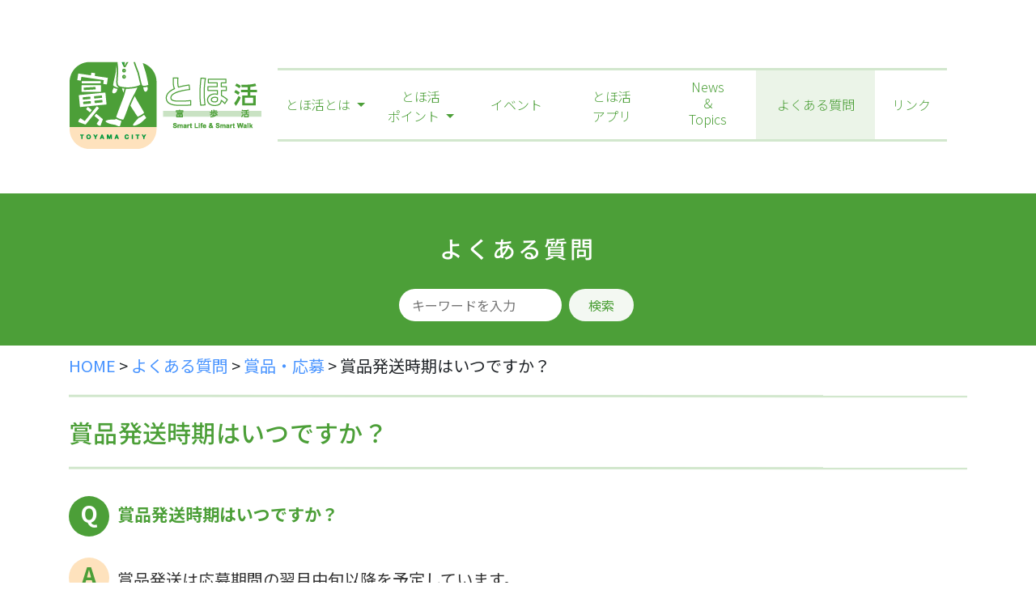

--- FILE ---
content_type: text/html; charset=UTF-8
request_url: https://tohokatsu.city.toyama.lg.jp/faq/prizes202101-2/
body_size: 8110
content:
<!doctype html>
<html>
<head>
	<meta charset="UTF-8">
	<meta name="viewport" content="width=device-width, initial-scale=1">
	<meta name="apple-itunes-app" content="app-id=1479981719">
	<link rel="profile" href="http://gmpg.org/xfn/11">
	
	<title>賞品発送時期はいつですか？ | とほ活</title>
	


<meta name="keywords" content="とほ活,富山,アプリ,歩くライフスタイル戦略">
<meta name="description" content="「とほ活」とは、富山で歩く生活をすること。あなたの生活にちょっとした変化を与えるとともに、心と身体の余裕や豊かな暮らしといったたくさんの“富”をもたらします。" />
<meta property="og:type" content="article">
<meta property="og:site_name" content="とほ活">
<meta property="og:description" content="「とほ活」とは、富山で歩く生活をすること。あなたの生活にちょっとした変化を与えるとともに、心と身体の余裕や豊かな暮らしといったたくさんの“富”をもたらします。">
<meta property="og:url" content="https://tohokatsu.city.toyama.lg.jp/faq/prizes202101-2/">

  <meta property="og:image" content="https://tohokatsu.city.toyama.lg.jp/wp-content/themes/tohokatsu/images/ogp.jpg">
  <meta name="twitter:card" content="summary_large_image" />
  <meta name="twitter:image" content="https://tohokatsu.city.toyama.lg.jp/wp-content/themes/tohokatsu/images/ogp.jpg">
  <meta name="twitter:title" content="賞品発送時期はいつですか？ | とほ活" />
          <meta property="og:description" content="「とほ活」とは、富山で歩く生活をすること。あなたの生活にちょっとした変化を与えるとともに、心と身体の余裕や豊かな暮らしといったたくさんの“富”をもたらします。">
    



<meta name="keywords" content="とほ活,富山,アプリ,歩くライフスタイル戦略">
	<!-- bootstrapのcssを配置 -->
	<link href="https://tohokatsu.city.toyama.lg.jp/wp-content/themes/tohokatsu/assets/css/bootstrap.css" rel="stylesheet" type="text/css" media="all,screen" />
	<!-- WordPressのjQueryを読み込ませない -->
	
	<script src="https://ajax.googleapis.com/ajax/libs/jquery/1.12.4/jquery.min.js"></script>
	<script type="text/javascript" src="https://tohokatsu.city.toyama.lg.jp/wp-content/themes/tohokatsu/assets/js/bootstrap.js"></script>
	<script type="text/javascript" src="https://tohokatsu.city.toyama.lg.jp/wp-content/themes/tohokatsu/js/jquery.rwdImageMaps.min.js"></script>
	<script type="text/javascript" src="https://tohokatsu.city.toyama.lg.jp/wp-content/themes/tohokatsu/js/maps.js"></script>
	<!-- オリジナルのスタイルシートを読み込む -->
	<link rel="stylesheet" type="text/css" href="https://tohokatsu.city.toyama.lg.jp/wp-content/themes/tohokatsu/style.css?1736229878">
	
	<script type="text/javascript">
	jQuery(function($) {
	var nav    = $('.nav_area'),
		offset = nav.offset();
	  
	$(window).scroll(function () {
	  if($(window).scrollTop() > offset.top) {
		nav.addClass('fixed');
	  } else {
		nav.removeClass('fixed');
	  }
	});
	  
	});
	</script>
	<meta name='robots' content='max-image-preview:large' />
	<style>img:is([sizes="auto" i], [sizes^="auto," i]) { contain-intrinsic-size: 3000px 1500px }</style>
	<script type="text/javascript">
/* <![CDATA[ */
window._wpemojiSettings = {"baseUrl":"https:\/\/s.w.org\/images\/core\/emoji\/16.0.1\/72x72\/","ext":".png","svgUrl":"https:\/\/s.w.org\/images\/core\/emoji\/16.0.1\/svg\/","svgExt":".svg","source":{"concatemoji":"https:\/\/tohokatsu.city.toyama.lg.jp\/wp-includes\/js\/wp-emoji-release.min.js?ver=6.8.3"}};
/*! This file is auto-generated */
!function(s,n){var o,i,e;function c(e){try{var t={supportTests:e,timestamp:(new Date).valueOf()};sessionStorage.setItem(o,JSON.stringify(t))}catch(e){}}function p(e,t,n){e.clearRect(0,0,e.canvas.width,e.canvas.height),e.fillText(t,0,0);var t=new Uint32Array(e.getImageData(0,0,e.canvas.width,e.canvas.height).data),a=(e.clearRect(0,0,e.canvas.width,e.canvas.height),e.fillText(n,0,0),new Uint32Array(e.getImageData(0,0,e.canvas.width,e.canvas.height).data));return t.every(function(e,t){return e===a[t]})}function u(e,t){e.clearRect(0,0,e.canvas.width,e.canvas.height),e.fillText(t,0,0);for(var n=e.getImageData(16,16,1,1),a=0;a<n.data.length;a++)if(0!==n.data[a])return!1;return!0}function f(e,t,n,a){switch(t){case"flag":return n(e,"\ud83c\udff3\ufe0f\u200d\u26a7\ufe0f","\ud83c\udff3\ufe0f\u200b\u26a7\ufe0f")?!1:!n(e,"\ud83c\udde8\ud83c\uddf6","\ud83c\udde8\u200b\ud83c\uddf6")&&!n(e,"\ud83c\udff4\udb40\udc67\udb40\udc62\udb40\udc65\udb40\udc6e\udb40\udc67\udb40\udc7f","\ud83c\udff4\u200b\udb40\udc67\u200b\udb40\udc62\u200b\udb40\udc65\u200b\udb40\udc6e\u200b\udb40\udc67\u200b\udb40\udc7f");case"emoji":return!a(e,"\ud83e\udedf")}return!1}function g(e,t,n,a){var r="undefined"!=typeof WorkerGlobalScope&&self instanceof WorkerGlobalScope?new OffscreenCanvas(300,150):s.createElement("canvas"),o=r.getContext("2d",{willReadFrequently:!0}),i=(o.textBaseline="top",o.font="600 32px Arial",{});return e.forEach(function(e){i[e]=t(o,e,n,a)}),i}function t(e){var t=s.createElement("script");t.src=e,t.defer=!0,s.head.appendChild(t)}"undefined"!=typeof Promise&&(o="wpEmojiSettingsSupports",i=["flag","emoji"],n.supports={everything:!0,everythingExceptFlag:!0},e=new Promise(function(e){s.addEventListener("DOMContentLoaded",e,{once:!0})}),new Promise(function(t){var n=function(){try{var e=JSON.parse(sessionStorage.getItem(o));if("object"==typeof e&&"number"==typeof e.timestamp&&(new Date).valueOf()<e.timestamp+604800&&"object"==typeof e.supportTests)return e.supportTests}catch(e){}return null}();if(!n){if("undefined"!=typeof Worker&&"undefined"!=typeof OffscreenCanvas&&"undefined"!=typeof URL&&URL.createObjectURL&&"undefined"!=typeof Blob)try{var e="postMessage("+g.toString()+"("+[JSON.stringify(i),f.toString(),p.toString(),u.toString()].join(",")+"));",a=new Blob([e],{type:"text/javascript"}),r=new Worker(URL.createObjectURL(a),{name:"wpTestEmojiSupports"});return void(r.onmessage=function(e){c(n=e.data),r.terminate(),t(n)})}catch(e){}c(n=g(i,f,p,u))}t(n)}).then(function(e){for(var t in e)n.supports[t]=e[t],n.supports.everything=n.supports.everything&&n.supports[t],"flag"!==t&&(n.supports.everythingExceptFlag=n.supports.everythingExceptFlag&&n.supports[t]);n.supports.everythingExceptFlag=n.supports.everythingExceptFlag&&!n.supports.flag,n.DOMReady=!1,n.readyCallback=function(){n.DOMReady=!0}}).then(function(){return e}).then(function(){var e;n.supports.everything||(n.readyCallback(),(e=n.source||{}).concatemoji?t(e.concatemoji):e.wpemoji&&e.twemoji&&(t(e.twemoji),t(e.wpemoji)))}))}((window,document),window._wpemojiSettings);
/* ]]> */
</script>
<style id='wp-emoji-styles-inline-css' type='text/css'>

	img.wp-smiley, img.emoji {
		display: inline !important;
		border: none !important;
		box-shadow: none !important;
		height: 1em !important;
		width: 1em !important;
		margin: 0 0.07em !important;
		vertical-align: -0.1em !important;
		background: none !important;
		padding: 0 !important;
	}
</style>
<link rel='stylesheet' id='wp-block-library-css' href='https://tohokatsu.city.toyama.lg.jp/wp-includes/css/dist/block-library/style.min.css?ver=6.8.3' type='text/css' media='all' />
<style id='classic-theme-styles-inline-css' type='text/css'>
/*! This file is auto-generated */
.wp-block-button__link{color:#fff;background-color:#32373c;border-radius:9999px;box-shadow:none;text-decoration:none;padding:calc(.667em + 2px) calc(1.333em + 2px);font-size:1.125em}.wp-block-file__button{background:#32373c;color:#fff;text-decoration:none}
</style>
<style id='global-styles-inline-css' type='text/css'>
:root{--wp--preset--aspect-ratio--square: 1;--wp--preset--aspect-ratio--4-3: 4/3;--wp--preset--aspect-ratio--3-4: 3/4;--wp--preset--aspect-ratio--3-2: 3/2;--wp--preset--aspect-ratio--2-3: 2/3;--wp--preset--aspect-ratio--16-9: 16/9;--wp--preset--aspect-ratio--9-16: 9/16;--wp--preset--color--black: #000000;--wp--preset--color--cyan-bluish-gray: #abb8c3;--wp--preset--color--white: #ffffff;--wp--preset--color--pale-pink: #f78da7;--wp--preset--color--vivid-red: #cf2e2e;--wp--preset--color--luminous-vivid-orange: #ff6900;--wp--preset--color--luminous-vivid-amber: #fcb900;--wp--preset--color--light-green-cyan: #7bdcb5;--wp--preset--color--vivid-green-cyan: #00d084;--wp--preset--color--pale-cyan-blue: #8ed1fc;--wp--preset--color--vivid-cyan-blue: #0693e3;--wp--preset--color--vivid-purple: #9b51e0;--wp--preset--gradient--vivid-cyan-blue-to-vivid-purple: linear-gradient(135deg,rgba(6,147,227,1) 0%,rgb(155,81,224) 100%);--wp--preset--gradient--light-green-cyan-to-vivid-green-cyan: linear-gradient(135deg,rgb(122,220,180) 0%,rgb(0,208,130) 100%);--wp--preset--gradient--luminous-vivid-amber-to-luminous-vivid-orange: linear-gradient(135deg,rgba(252,185,0,1) 0%,rgba(255,105,0,1) 100%);--wp--preset--gradient--luminous-vivid-orange-to-vivid-red: linear-gradient(135deg,rgba(255,105,0,1) 0%,rgb(207,46,46) 100%);--wp--preset--gradient--very-light-gray-to-cyan-bluish-gray: linear-gradient(135deg,rgb(238,238,238) 0%,rgb(169,184,195) 100%);--wp--preset--gradient--cool-to-warm-spectrum: linear-gradient(135deg,rgb(74,234,220) 0%,rgb(151,120,209) 20%,rgb(207,42,186) 40%,rgb(238,44,130) 60%,rgb(251,105,98) 80%,rgb(254,248,76) 100%);--wp--preset--gradient--blush-light-purple: linear-gradient(135deg,rgb(255,206,236) 0%,rgb(152,150,240) 100%);--wp--preset--gradient--blush-bordeaux: linear-gradient(135deg,rgb(254,205,165) 0%,rgb(254,45,45) 50%,rgb(107,0,62) 100%);--wp--preset--gradient--luminous-dusk: linear-gradient(135deg,rgb(255,203,112) 0%,rgb(199,81,192) 50%,rgb(65,88,208) 100%);--wp--preset--gradient--pale-ocean: linear-gradient(135deg,rgb(255,245,203) 0%,rgb(182,227,212) 50%,rgb(51,167,181) 100%);--wp--preset--gradient--electric-grass: linear-gradient(135deg,rgb(202,248,128) 0%,rgb(113,206,126) 100%);--wp--preset--gradient--midnight: linear-gradient(135deg,rgb(2,3,129) 0%,rgb(40,116,252) 100%);--wp--preset--font-size--small: 13px;--wp--preset--font-size--medium: 20px;--wp--preset--font-size--large: 36px;--wp--preset--font-size--x-large: 42px;--wp--preset--spacing--20: 0.44rem;--wp--preset--spacing--30: 0.67rem;--wp--preset--spacing--40: 1rem;--wp--preset--spacing--50: 1.5rem;--wp--preset--spacing--60: 2.25rem;--wp--preset--spacing--70: 3.38rem;--wp--preset--spacing--80: 5.06rem;--wp--preset--shadow--natural: 6px 6px 9px rgba(0, 0, 0, 0.2);--wp--preset--shadow--deep: 12px 12px 50px rgba(0, 0, 0, 0.4);--wp--preset--shadow--sharp: 6px 6px 0px rgba(0, 0, 0, 0.2);--wp--preset--shadow--outlined: 6px 6px 0px -3px rgba(255, 255, 255, 1), 6px 6px rgba(0, 0, 0, 1);--wp--preset--shadow--crisp: 6px 6px 0px rgba(0, 0, 0, 1);}:where(.is-layout-flex){gap: 0.5em;}:where(.is-layout-grid){gap: 0.5em;}body .is-layout-flex{display: flex;}.is-layout-flex{flex-wrap: wrap;align-items: center;}.is-layout-flex > :is(*, div){margin: 0;}body .is-layout-grid{display: grid;}.is-layout-grid > :is(*, div){margin: 0;}:where(.wp-block-columns.is-layout-flex){gap: 2em;}:where(.wp-block-columns.is-layout-grid){gap: 2em;}:where(.wp-block-post-template.is-layout-flex){gap: 1.25em;}:where(.wp-block-post-template.is-layout-grid){gap: 1.25em;}.has-black-color{color: var(--wp--preset--color--black) !important;}.has-cyan-bluish-gray-color{color: var(--wp--preset--color--cyan-bluish-gray) !important;}.has-white-color{color: var(--wp--preset--color--white) !important;}.has-pale-pink-color{color: var(--wp--preset--color--pale-pink) !important;}.has-vivid-red-color{color: var(--wp--preset--color--vivid-red) !important;}.has-luminous-vivid-orange-color{color: var(--wp--preset--color--luminous-vivid-orange) !important;}.has-luminous-vivid-amber-color{color: var(--wp--preset--color--luminous-vivid-amber) !important;}.has-light-green-cyan-color{color: var(--wp--preset--color--light-green-cyan) !important;}.has-vivid-green-cyan-color{color: var(--wp--preset--color--vivid-green-cyan) !important;}.has-pale-cyan-blue-color{color: var(--wp--preset--color--pale-cyan-blue) !important;}.has-vivid-cyan-blue-color{color: var(--wp--preset--color--vivid-cyan-blue) !important;}.has-vivid-purple-color{color: var(--wp--preset--color--vivid-purple) !important;}.has-black-background-color{background-color: var(--wp--preset--color--black) !important;}.has-cyan-bluish-gray-background-color{background-color: var(--wp--preset--color--cyan-bluish-gray) !important;}.has-white-background-color{background-color: var(--wp--preset--color--white) !important;}.has-pale-pink-background-color{background-color: var(--wp--preset--color--pale-pink) !important;}.has-vivid-red-background-color{background-color: var(--wp--preset--color--vivid-red) !important;}.has-luminous-vivid-orange-background-color{background-color: var(--wp--preset--color--luminous-vivid-orange) !important;}.has-luminous-vivid-amber-background-color{background-color: var(--wp--preset--color--luminous-vivid-amber) !important;}.has-light-green-cyan-background-color{background-color: var(--wp--preset--color--light-green-cyan) !important;}.has-vivid-green-cyan-background-color{background-color: var(--wp--preset--color--vivid-green-cyan) !important;}.has-pale-cyan-blue-background-color{background-color: var(--wp--preset--color--pale-cyan-blue) !important;}.has-vivid-cyan-blue-background-color{background-color: var(--wp--preset--color--vivid-cyan-blue) !important;}.has-vivid-purple-background-color{background-color: var(--wp--preset--color--vivid-purple) !important;}.has-black-border-color{border-color: var(--wp--preset--color--black) !important;}.has-cyan-bluish-gray-border-color{border-color: var(--wp--preset--color--cyan-bluish-gray) !important;}.has-white-border-color{border-color: var(--wp--preset--color--white) !important;}.has-pale-pink-border-color{border-color: var(--wp--preset--color--pale-pink) !important;}.has-vivid-red-border-color{border-color: var(--wp--preset--color--vivid-red) !important;}.has-luminous-vivid-orange-border-color{border-color: var(--wp--preset--color--luminous-vivid-orange) !important;}.has-luminous-vivid-amber-border-color{border-color: var(--wp--preset--color--luminous-vivid-amber) !important;}.has-light-green-cyan-border-color{border-color: var(--wp--preset--color--light-green-cyan) !important;}.has-vivid-green-cyan-border-color{border-color: var(--wp--preset--color--vivid-green-cyan) !important;}.has-pale-cyan-blue-border-color{border-color: var(--wp--preset--color--pale-cyan-blue) !important;}.has-vivid-cyan-blue-border-color{border-color: var(--wp--preset--color--vivid-cyan-blue) !important;}.has-vivid-purple-border-color{border-color: var(--wp--preset--color--vivid-purple) !important;}.has-vivid-cyan-blue-to-vivid-purple-gradient-background{background: var(--wp--preset--gradient--vivid-cyan-blue-to-vivid-purple) !important;}.has-light-green-cyan-to-vivid-green-cyan-gradient-background{background: var(--wp--preset--gradient--light-green-cyan-to-vivid-green-cyan) !important;}.has-luminous-vivid-amber-to-luminous-vivid-orange-gradient-background{background: var(--wp--preset--gradient--luminous-vivid-amber-to-luminous-vivid-orange) !important;}.has-luminous-vivid-orange-to-vivid-red-gradient-background{background: var(--wp--preset--gradient--luminous-vivid-orange-to-vivid-red) !important;}.has-very-light-gray-to-cyan-bluish-gray-gradient-background{background: var(--wp--preset--gradient--very-light-gray-to-cyan-bluish-gray) !important;}.has-cool-to-warm-spectrum-gradient-background{background: var(--wp--preset--gradient--cool-to-warm-spectrum) !important;}.has-blush-light-purple-gradient-background{background: var(--wp--preset--gradient--blush-light-purple) !important;}.has-blush-bordeaux-gradient-background{background: var(--wp--preset--gradient--blush-bordeaux) !important;}.has-luminous-dusk-gradient-background{background: var(--wp--preset--gradient--luminous-dusk) !important;}.has-pale-ocean-gradient-background{background: var(--wp--preset--gradient--pale-ocean) !important;}.has-electric-grass-gradient-background{background: var(--wp--preset--gradient--electric-grass) !important;}.has-midnight-gradient-background{background: var(--wp--preset--gradient--midnight) !important;}.has-small-font-size{font-size: var(--wp--preset--font-size--small) !important;}.has-medium-font-size{font-size: var(--wp--preset--font-size--medium) !important;}.has-large-font-size{font-size: var(--wp--preset--font-size--large) !important;}.has-x-large-font-size{font-size: var(--wp--preset--font-size--x-large) !important;}
:where(.wp-block-post-template.is-layout-flex){gap: 1.25em;}:where(.wp-block-post-template.is-layout-grid){gap: 1.25em;}
:where(.wp-block-columns.is-layout-flex){gap: 2em;}:where(.wp-block-columns.is-layout-grid){gap: 2em;}
:root :where(.wp-block-pullquote){font-size: 1.5em;line-height: 1.6;}
</style>
<link rel="https://api.w.org/" href="https://tohokatsu.city.toyama.lg.jp/wp-json/" /><link rel="EditURI" type="application/rsd+xml" title="RSD" href="https://tohokatsu.city.toyama.lg.jp/xmlrpc.php?rsd" />
<meta name="generator" content="WordPress 6.8.3" />
<link rel="canonical" href="https://tohokatsu.city.toyama.lg.jp/faq/prizes202101-2/" />
<link rel='shortlink' href='https://tohokatsu.city.toyama.lg.jp/?p=662' />
<link rel="alternate" title="oEmbed (JSON)" type="application/json+oembed" href="https://tohokatsu.city.toyama.lg.jp/wp-json/oembed/1.0/embed?url=https%3A%2F%2Ftohokatsu.city.toyama.lg.jp%2Ffaq%2Fprizes202101-2%2F" />
<link rel="alternate" title="oEmbed (XML)" type="text/xml+oembed" href="https://tohokatsu.city.toyama.lg.jp/wp-json/oembed/1.0/embed?url=https%3A%2F%2Ftohokatsu.city.toyama.lg.jp%2Ffaq%2Fprizes202101-2%2F&#038;format=xml" />
<link rel="icon" href="https://tohokatsu.city.toyama.lg.jp/wp-content/uploads/2019/09/cropped-logo-32x32.png" sizes="32x32" />
<link rel="icon" href="https://tohokatsu.city.toyama.lg.jp/wp-content/uploads/2019/09/cropped-logo-192x192.png" sizes="192x192" />
<link rel="apple-touch-icon" href="https://tohokatsu.city.toyama.lg.jp/wp-content/uploads/2019/09/cropped-logo-180x180.png" />
<meta name="msapplication-TileImage" content="https://tohokatsu.city.toyama.lg.jp/wp-content/uploads/2019/09/cropped-logo-270x270.png" />
	
		<!-- Google tag (gtag.js) -->
	<script async src="https://www.googletagmanager.com/gtag/js?id=G-W6JWKJ4JBR"></script>
	<script>
	window.dataLayer = window.dataLayer || [];
	function gtag(){dataLayer.push(arguments);}
	gtag('js', new Date());

	gtag('config', 'G-W6JWKJ4JBR');
	</script>
	
</head>

<body class="wp-singular faq-template-default single single-faq postid-662 wp-theme-tohokatsu">

<div id="page" class="site">
	<a class="skip-link screen-reader-text" href="#content">Skip to content</a>

	<header id="masthead" class="site-header ">
		<div class="top_nav_area container">
			<div class="nav_area">
					<nav class="navbar navbar-expand-lg navbar-light">
					<a class="navbar-brand" href="/../"><img src="https://tohokatsu.city.toyama.lg.jp/wp-content/themes/tohokatsu/images/logo.png" srcset="https://tohokatsu.city.toyama.lg.jp/wp-content/themes/tohokatsu/images/logo.png 1x, https://tohokatsu.city.toyama.lg.jp/wp-content/themes/tohokatsu/images/logo_sp.png 2x" alt="とほ活"></a>
					  <button type="button" class="navbar-toggler" data-toggle="collapse" data-target="#Navber" aria-controls="Navber" aria-expanded="false" aria-label="ナビゲーションの切替">
						<span class="navbar-toggler-icon"></span>
					  </button>
					  <div class="collapse navbar-collapse" id="Navber">
						<ul class="navbar-nav ml-auto">      <li class="nav-item dropdown ">
							<a href="#" class="nav-link dropdown-toggle" id="navbarDropdown" role="button" data-toggle="dropdown" aria-haspopup="true" aria-expanded="false">
							  とほ活とは
							</a>
							<div class="dropdown-menu" aria-labelledby="navbarDropdown">
							  <a class="dropdown-item" href="/about/">とほ活とは</a>
							  <a class="dropdown-item" href="/about/background/">とほ活の背景</a>
							  <a class="dropdown-item" href="/about/case/">とほ活を後押しする取り組み</a>
								<a class="dropdown-item" href="/about/research/">高齢社会における交通と健康モニタリング調査</a>
							</div>
						  </li>



							<li class="nav-item dropdown ">
							<a href="#" class="nav-link dropdown-toggle" id="navbarDropdown" role="button" data-toggle="dropdown" aria-haspopup="true" aria-expanded="false">
							とほ活<br>ポイント
							</a>
							<div class="dropdown-menu" aria-labelledby="navbarDropdown">
							  <a class="dropdown-item" href="/point/">とほ活ポイント</a>
							  <a class="dropdown-item" href="/app/renewal/">とほ活リニューアル特設ページ</a>
								<a class="dropdown-item" href="/app/renewal/new-function/">とほ活アプリの新機能</a>
							</div>
						  </li>


						  <li class="nav-item ">
							<a class="nav-link" href="/category/event/">イベント</a>
						  </li>
						  <li class="nav-item ">
							<a class="nav-link" href="/app/">とほ活<br>アプリ</a>	
						  </li>
						  <li class="nav-item ">
							<a class="nav-link" href="/category/topics/">News<br>＆<br>Topics</a>
						  </li>
							<li class="nav-item active_nav">
							<a class="nav-link" href="/faq/">よくある質問</a>
						  </li>
						  <li class="nav-item ">
							<a class="nav-link" href="/link/">リンク</a>
						  </li>
						</ul>
					  </div><!-- /.navbar-collapse -->
					</nav>
			</div>
		</div>
	
				

	</header><!-- #masthead -->

			<div class="second_top">
			<h1>よくある質問</h1>
		</div>
		<div class="text-center faq_search">
		<form id="form" class="" action="https://tohokatsu.city.toyama.lg.jp/" method="get">
			<input name="s" type="text" placeholder="キーワードを入力"/>
			<input type="hidden" name="post_type" value="faq">
			<button type="submit">検索</button>
			</form>
		</div>
		<div class="breadcrumb_area">
			<div class="container">
					<div id="breadcrumb" class="breadcrumb-section"><ul class="crumb-lists"><li class="crumb-home"><span><i class="fa fa-home"></i><a href="https://tohokatsu.city.toyama.lg.jp"><span>HOME</span></a></span></li><li>&nbsp;&gt;&nbsp;</li><li><a href="https://tohokatsu.city.toyama.lg.jp/faq/"><span>よくある質問</span></a></li><li>&nbsp;&gt;&nbsp;</li><li><a href="/faq-cat/prizes/"><span>賞品・応募</span></a></li><li>&nbsp;&gt;&nbsp;</li><li><span>賞品発送時期はいつですか？</span></li></ul><script type="application/ld+json">{
        "@context": "http://schema.org",
        "@type": "BreadcrumbList",
        "itemListElement": [{
          "@type": "ListItem",
          "position": 1,
          "item": {
              "@id": "https://tohokatsu.city.toyama.lg.jp/faq/",
              "name": "よくある質問"
          }
        }]
      }</script></div>			</div>
		</div>
	
	<div id="content" class="site-content">

	<section class="second_area">
		<div class="container">
									<h2><span>賞品発送時期はいつですか？</span></h2>
									<div class="content_area">
											<div class="row">
											
											
												<div class="col-md-12">
													<dl class="faq">
														<dt class="question">賞品発送時期はいつですか？</dt>
														<dd class="answer">
														<p>賞品発送は応募期間の翌月中旬以降を予定しています。</p>
<p>なお、最新の情報については、とほ活公式ウェブサイトの<a href="https://tohokatsu.city.toyama.lg.jp/point/#prize" rel="noopener noreferrer" target="_blank">「とほ活ポイント」ぺージ</a>にてご確認ください。</p>
														</dd>

													</dl>
												</div>
										
											

											</div>
									</div>
									
									
									<hr class="single_border">
									
									<span class="news_date">2021.01.27</span>
									<span class="news_category">
																			</span>
						</div>
	</section>
	<!-- /.container -->

</div><!-- #content -->

<footer id="colophon" class="footer_area">
	<section>
		<div class="container">

			<div class="row">
				<div class="col-md-12 col-lg-12">

					<p class="guide mt-5"><b>「とほ活」事業に関するお問い合わせ</b></p>
					<div class="foot_app_contact">
						<p class="guide ml-3">
							<small>富山市活力都市創造部まちづくり推進課<br>
								〒930-8510 富山市新桜町7番38号</small>
						</p>
					</div>
					<hr>
					<p class="guide">
						<b>「とほ活」アプリに関するお問い合わせ</b>
					</p>
					<div class="foot_app_contact">
						<p class="guide ml-1 mb-0"><small>「Toyama Smart Life Point」事業事務局</small></p>
						<p class="ml-3 mb-0"><small>tohokatsu-app@curecode.jp</small></p>
						<p class="ml-3 mb-0"><small>050-1752-9100</small></p>
						<p class="ml-1"><small>（平日9:00～17:15、土日祝日・お盆期間・年末年始を除く）</small></p>
					</div>



					
				</div>
									<div class="col-md-12 col-lg-12">
						<p><a href="/privacy/" class="privacy_link">プライバシーポリシー ＞</a> <a href="/contact/"
								class="privacy_link">お問合せ ＞</a></p>
					</div>
							</div>

			<div class="copyright">
				COPYRIGHT 2024 TOYAMA CITY
			</div>
		</div>
	</section><!-- /.container -->
</footer><!-- #colophon -->
</div><!-- #page -->
<script type="speculationrules">
{"prefetch":[{"source":"document","where":{"and":[{"href_matches":"\/*"},{"not":{"href_matches":["\/wp-*.php","\/wp-admin\/*","\/wp-content\/uploads\/*","\/wp-content\/*","\/wp-content\/plugins\/*","\/wp-content\/themes\/tohokatsu\/*","\/*\\?(.+)"]}},{"not":{"selector_matches":"a[rel~=\"nofollow\"]"}},{"not":{"selector_matches":".no-prefetch, .no-prefetch a"}}]},"eagerness":"conservative"}]}
</script>


</body>

</html>

--- FILE ---
content_type: text/css
request_url: https://tohokatsu.city.toyama.lg.jp/wp-content/themes/tohokatsu/style.css?1736229878
body_size: 16413
content:
@import url(//fonts.googleapis.com/earlyaccess/notosansjp.css)screen and (min-width: 768px);
@import url('//fonts.googleapis.com/css?family=Noto+Sans+JP:400,500&subset=japanese')screen and (min-width: 768px);



/* よく使うCSS start

img {
	max-width:100%;
}

table {
	width:100%;
}

a,a:hover {
	-webkit-transition: 0.7s;
	-moz-transition: 0.7s;
	-o-transition: 0.7s;
	transition: 0.7s;
}

a img:hover {
	filter: alpha(opacity=75);
	-moz-opacity:0.75;
	opacity:0.75;
}

よく使うCSS end -----
時々使うCSS3 start ---

テキストシャドウ {
	text-shadow: 1px 1px 3px #000;
}

テキストシャドウ {
	text-shadow: 1px 1px 3px #000;
}

ボックスシャドウ {
	-moz-box-shadow: 1px 1px 3px #000;
	-webkit-box-shadow: 1px 1px 3px #000;
	box-shadow: 1px 1px 3px #000;
}

ボックスシャドウ内側 {
	-moz-box-shadow: inset 1px 1px 3px #000;
	-webkit-box-shadow: inset 1px 1px 3px #000;
	box-shadow: inset 1px 1px 3px #000;
}

角丸 {
	border-radius: 8px; 
	-webkit-border-radius: 8px;
	-moz-border-radius: 8px; 
}

トランジション {
	-webkit-transition: 1.5s;
	-moz-transition: 1.5s;
	-o-transition: 1.5s;
	transition: 1.5s;
}

透明 {
	filter: alpha(opacity=25);
	-moz-opacity:0.25;
	opacity:0.25;
}

背景のみ透明 {
	background-color:rgba(255,255,255,0.2);
}

グラデーション {
	filter: progid:DXImageTransform.Microsoft.gradient(startColorstr = '#ffffff', endColorstr = '#000000');
	-ms-filter: "progid:DXImageTransform.Microsoft.gradient(startColorstr = '#ffffff', endColorstr = '#000000')";
	background-image: -moz-linear-gradient(top, #ffffff, #000000);
	background-image: -ms-linear-gradient(top, #ffffff, #000000);
	background-image: -o-linear-gradient(top, #ffffff, #000000);
	background-image: -webkit-gradient(linear, center top, center bottom, from(#ffffff), to(#000000));
	background-image: -webkit-linear-gradient(top, #ffffff, #000000);
	background-image: linear-gradient(top, #ffffff, #000000);
}

スマホ対応
@media screen and (max-width: 480px){
	
}
@media screen and (max-width: 320px){
	
}

時々使うCSS3 end */




body {
	/*font-family: 'ヒラギノ明朝 Pro W3','Hiragino Mincho Pro', "游明朝体", "Yu Mincho" , "HG明朝E", "メイリオ", Meiryo, sans-serif;*/
	/*font-family: "Sawarabi Mincho";*/
	/*font-family: 游明朝,"Yu Mincho",YuMincho,"Hiragino Mincho ProN","Hiragino Mincho Pro","Sawarabi Mincho",HGS明朝E,メイリオ,Meiryo,serif;*/
	font-family: 'Noto Sans JP', "ヒラギノ角ゴ ProN W3", "Hiragino Kaku Gothic ProN", "游ゴシック", YuGothic, "メイリオ", Meiryo, sans-serif;
	font-size:16px;
	font-family:'Noto Sans CJK JP', 'Noto Sans JP', 'Noto Sans Japanese', 'ヒラギノ角ゴ Pro W3', 'Hiragino Kaku Gothic Pro', 'メイリオ', Meiryo, 'ＭＳ Ｐゴシック', sans-serif;
	
}

@media only screen and (max-width: 768px) {
	body {
		font-family:'ヒラギノ角ゴ Pro W3', 'Hiragino Kaku Gothic Pro', 'メイリオ', Meiryo, 'ＭＳ Ｐゴシック', sans-serif;
		
	}
}

area{
   pointer-events: none;
 cursor: default;
 text-decoration: none;
}

h1,h2,h3,h4,h5,p,th,td,li,a {
	/*transform: rotate(.03deg);*/
	/*font-family: "Sawarabi Mincho";*/
	/*font-family: 'Noto Sans JP', "ヒラギノ角ゴ ProN W3", "Hiragino Kaku Gothic ProN", "游ゴシック", YuGothic, "メイリオ", Meiryo, sans-serif;*/
}

h1,h2,h3,h4 {
	/*font-family: 游明朝,"Yu Mincho",YuMincho,"Hiragino Mincho ProN","Hiragino Mincho Pro","Sawarabi Mincho",HGS明朝E,メイリオ,Meiryo,serif;
	font-family: "Sawarabi Mincho";*/
	transform: rotate(.03deg);
}

p {
	font-size:20px;
}

@media only screen and (max-width: 768px) {
	p {
		font-size:16px;
	}
	
	p br{
		display:none;
	}
}

li {
	font-size:20px;
}

@media only screen and (max-width: 768px) {
	p {
		font-size:16px;
	}
	
	li {
		font-size:16px;
	}
}

hr {
	background-color: #ccc;
	border: 0;
	height: 1px;
	margin-bottom: 1.5em;
	margin-top:45px;
	margin-bottom:45px;
}

@media only screen and (max-width: 768px) {
	hr {
		margin-top:25px;
		margin-bottom:25px;
	}
}

dt {
	font-weight: bold;
}

dd {
	margin: 0 1.5em 1.5em;
}

img {
	height: auto; /* Make sure images are scaled correctly. */ max-width: 100%; /* Adhere to container width. */
}

figure {
	margin: 1em 0; /* Extra wide images within figure tags don't overflow the content area. */
}

table {
	margin: 0 0 1.5em;
	width: 100%;
	border: 0px solid #ddd;
	position:relative;
	border-collapse:collapse;
	border-spacing: 0;
}


table th {
	color:#fff;
	border-bottom: 1px solid #fff;
	padding:15px;
	font-weight:normal;
	text-align:center;
	background:#f6ac18;
	border-right: 2px solid #fff;
}

table td {
	background:#fff;
	color:#000;
	border-bottom: 1px solid #ddd;
	padding:15px;
}

.mw_wp_form table th {
	background:#4c9f38;
	width:200px;
}

.mw_wp_form table td {
	border-right: 1px solid #ddd;
	border-top:1px solid #ddd;
}

.mw_wp_form input[type="text"] {
		width:100%;
	}

.mw_wp_form textarea {
	width:100%;
}

.required-mark {
    background: #fff;
    color: #ff616e;
    margin-left: 5px;
    padding: 0 5px;
    padding-bottom: 2px;
    border-radius: 2px;
    display: inline-block;
}

@media only screen and (max-width: 767px) {
	.mw_wp_form table{
		width:100%;
		border:none;
	}

	.mw_wp_form table tbody tr{
        display: block;
		width:100%;
    }

	.mw_wp_form table tbody tr th,
    .mw_wp_form table tbody tr td{
        display: block;
		width:100%;
		border:none;
    }

	.mw_wp_form table tbody tr td{
		border:none;
		margin-bottom:10px;
	}
	
	.mw_wp_form input[type="text"] {
		width:100%;
	}
	
	.mw_wp_form textarea {
		width:100%;
	}
}

a {
	color:#4793ff;
}

a:active,
a:hover {
	color:#4793ff;
}

a:focus{
	outline:none;
}


.fa-angle-down:hover,
.fa-angle-down:focus {
	text-decoration: none;
}

.fa-angle-down span {

    background:#fff url(images/icon.jpg) no-repeat;
	background-position:right;
	padding-right:25px;
	color:#816da2;

}

.fa-angle-down[aria-expanded="true"] span {
    background:#fff url(images/icon_expanded.jpg) no-repeat;
	background-position:right;
	padding-right:25px;
	

}

.card-body {
	border:1px solid #eee;
}

.top_nav_area {
	margin-top:70px;
	margin-bottom:50px;
}


header {
	position:relative;
}


.title_area {
	position: relative;
 	overflow: hidden;
	margin-top:-304px;
	padding-top:120px;
	padding-bottom:80px;
	padding-left:20px;
}

.title_area h1 {
	color:#fff;
	font-family: "游明朝体", "Yu Mincho", YuMincho, "ヒラギノ明朝 Pro", "Hiragino Mincho Pro", "MS P明朝", "MS PMincho", serif;
	font-weight:800;
}


hr {
	background:#d2e7cd;
	height:1px;
}


/***************
全体使用
***************/

.btn_default {
	border:none;
    background: url(images/btn_arrow.png) no-repeat,linear-gradient(to right, #76b833 0%,#048b8e 100%);
	background-position:right 10px center,center;
	border-radius:0px;
	padding-right:40px;
	padding-left:15px;
	padding-top:15px;
	padding-bottom:15px;
	font-size:21px;
	font-weight:500;
}


.btn_detail01 {
	background: url(images/btn_detail01_left.png) no-repeat left top, url(images/btn_detail01_right.png) no-repeat right top,url(images/btn_detail01_middle.png) repeat-x;
	width:420px;
	height:80px;
	display:block;
	padding-top:12px;
	color:#4c9f38;
	text-align:center;
	font-size:26px;
	font-weight:bold;
	margin:0 auto;
	transition: 0.2s;
	margin-bottom:15px;
}

@media only screen and (max-width: 768px) {
	.btn_detail01 {
		width:100%;
		font-size:21px;
		padding-top:17px;
	}
	
}

.btn_detail01:hover {
	text-decoration: none;
	color:#4c9f38;
	opacity:0.7;
	transition: 0.2s;
}


.btn_detail02 {
	background: url(images/btn_detail02_left.png) no-repeat left top, url(images/btn_detail02_right.png) no-repeat right top,url(images/btn_detail02_middle.png) repeat-x;
	width:420px;
	height:80px;
	display:block;
	padding-top:12px;
	color:#fff;
	text-align:center;
	font-size:26px;
	font-weight:bold;
	margin:0 auto;
	transition: 0.2s;
}

@media only screen and (max-width: 768px) {
	.btn_detail02 {
		width:100%;
		font-size:21px;
		padding-top:17px;
	}
}

.btn_detail02:hover {
	text-decoration: none;
	color:#fff;
	opacity:0.7;
	transition: 0.2s;
}


.btn_detail03 {
	background: url(images/btn_detail03_left.png) no-repeat left top, url(images/btn_detail03_right.png) no-repeat right top,url(images/btn_detail03_middle.png) repeat-x;
	width:420px;
	height:80px;
	display:block;
	padding-top:12px;
	color:#fff;
	text-align:center;
	font-size:26px;
	font-weight:bold;
	transition: 0.2s;
	display:inline-block;
	margin-top:25px;
}

@media only screen and (max-width: 768px) {
	.btn_detail03 {
		width:100%;
		font-size:21px;
		padding-top:17px;
	}
}

.btn_detail03:hover {
	text-decoration: none;
	color:#fff;
	opacity:0.7;
	transition: 0.2s;
}


.btn_detail04 {
	background: url(images/btn_detail04_left.png) no-repeat left top, url(images/btn_detail04_right.png) no-repeat right top,url(images/btn_detail04_middle.png) repeat-x;
	width:420px;
	height:80px;
	display:block;
	padding-top:12px;
	color:#fff;
	text-align:center;
	font-size:26px;
	font-weight:bold;
	margin:0 auto;
	transition: 0.2s;
}

@media only screen and (max-width: 768px) {
	.btn_detail04 {
		width:100%;
		font-size:21px;
		padding-top:17px;
	}
}

.btn_detail04:hover {
	text-decoration: none;
	color:#fff;
	opacity:0.7;
	transition: 0.2s;
}


.btn_detail05 {
	background: url(images/btn_detail05_left.png) no-repeat left top, url(images/btn_detail05_right.png) no-repeat right top,url(images/btn_detail05_middle.png) repeat-x;
	width:420px;
	height:80px;
	display:block;
	padding-top:12px;
	color:#fff;
	text-align:center;
	font-size:26px;
	font-weight:bold;
	margin:0 auto;
	transition: 0.2s;
	margin-top:25px;
}

@media only screen and (max-width: 768px) {
	.btn_detail05 {
		width:100%;
		font-size:21px;
		padding-top:17px;
	}
}

.btn_detail05:hover {
	text-decoration: none;
	color:#fff;
	opacity:0.7;
	transition: 0.2s;
}


.btn_detail06 {
	background: url(images/btn_detail02_left.png) no-repeat left top, url(images/btn_detail02_right.png) no-repeat right top,url(images/btn_detail02_middle.png) repeat-x;
	max-width:450px;
	height:80px;
	display:block;
	padding-top:12px;
	color:#fff;
	text-align:center;
	font-size:26px;
	font-weight:bold;
	margin:0 auto;
	transition: 0.2s;
	padding-right:50px;
	padding-left:15px;
}

@media only screen and (max-width: 768px) {
	.btn_detail06 {
		width:100%;
		font-size:21px;
		padding-top:17px;
	}
}

@media only screen and (max-width: 520px) {
	.btn_detail06 {
		font-size:4.2vw;
	}
}

.btn_detail06:hover {
	text-decoration: none;
	color:#fff;
	opacity:0.7;
	transition: 0.2s;
}

.btn_detail07 {
	background: url(images/btn_detail02_left.png) no-repeat left top, url(images/btn_detail02_right.png) no-repeat right top,url(images/btn_detail02_middle.png) repeat-x;
	max-width:450px;
	height:80px;
	display:block;
	padding-top:16px;
	color:#fff;
	text-align:center;
	font-size:21px;
	font-weight:bold;
	margin:0 auto;
	transition: 0.2s;
	padding-right:50px;
	padding-left:15px;
}

@media only screen and (max-width: 768px) {
	.btn_detail07 {
		width:100%;
		font-size:21px;
		padding-top:17px;
	}
}

@media only screen and (max-width: 520px) {
	.btn_detail07 {
		font-size:4.2vw;
		padding-top:2.5vh;
	}
}

.btn_detail07:hover {
	text-decoration: none;
	color:#fff;
	opacity:0.7;
	transition: 0.2s;
}


.btn_detail_research {
	background: url(images/btn_detail06_left.png) no-repeat left top, url(images/btn_detail06_right.png) no-repeat right top, url(images/btn_detail06_middle.png) repeat-x;
	height: 80px;
	display: inline-block;
	padding-top: 16px;
	color: #fff;
	text-align: center;
	font-size: 21px;
	font-weight: bold;
	margin: 0 auto;
	transition: 0.2s;
	padding-right: 15px;
	padding-left: 15px;
}

@media only screen and (max-width: 768px) {
	.btn_detail_research {
		width:100%;
		font-size:21px;
		padding-top:17px;
	}
}

@media only screen and (max-width: 520px) {
	.btn_detail_research {
		font-size:4.2vw;
		padding-top:2.5vh;
	}
}

.btn_detail_research:hover {
	text-decoration: none;
	color:#fff;
	opacity:0.7;
	transition: 0.2s;
}



.btn_detail_open-data-toyama {
	background: url(images/btn_detail07_left.png) no-repeat left top, url(images/btn_detail07_right.png) no-repeat right top, url(images/btn_detail07_middle.png) repeat-x;
	height: 80px;
	display: inline-block;
	padding-top: 16px;
	color: #fff;
	text-align: center;
	font-size: 21px;
	font-weight: bold;
	margin: 0 auto;
	transition: 0.2s;
	padding-right: 65px;
	padding-left: 15px;
}

@media only screen and (max-width: 768px) {
	.btn_detail_open-data-toyama {
		width:100%;
		font-size:21px;
		padding-top:17px;
	}
}

@media only screen and (max-width: 520px) {
	.btn_detail_open-data-toyama {
		font-size:4.2vw;
		padding-top:2.5vh;
	}
}

.btn_detail_open-data-toyama:hover {
	text-decoration: none;
	color:#fff;
	opacity:0.7;
	transition: 0.2s;
}



.btn_detail_case {
	background: url(images/btn_detail02_left.png) no-repeat left top, url(images/btn_detail02_right.png) no-repeat right top,url(images/btn_detail02_middle.png) repeat-x;
	height:80px;
	display:inline-block;
	padding-top:16px;
	color:#fff;
	text-align:center;
	font-size:21px;
	font-weight:bold;
	margin:0 auto;
	transition: 0.2s;
	padding-right:60px;
	padding-left:15px;
}

@media only screen and (max-width: 768px) {
	.btn_detail_case {
		width:100%;
		font-size:21px;
		padding-top:17px;
	}
}

@media only screen and (max-width: 768px) {
	.btn_detail_case {
		font-size:3.2vw;
		padding-top:2vh;
	}
}

.btn_detail_case:hover {
	text-decoration: none;
	color:#fff;
	opacity:0.7;
	transition: 0.2s;
}



.btn_detail {
	background: url(images/btn_detail02_left.png) no-repeat left top, url(images/btn_detail02_right.png) no-repeat right top,url(images/btn_detail02_middle.png) repeat-x;
	height:80px;
	display:inline-block;
	padding-top:16px;
	color:#fff;
	text-align:center;
	font-size:21px;
	font-weight:bold;
	margin:0 auto;
	transition: 0.2s;
	padding-right:60px;
	padding-left:15px;
}

@media only screen and (max-width: 768px) {
	.btn_detail {
		width:100%;
		font-size:21px;
		padding-top:17px;
	}
}

@media only screen and (max-width: 768px) {
	.btn_detail {
		
	}
}

.btn_detail:hover {
	text-decoration: none;
	color:#fff;
	opacity:0.7;
	transition: 0.2s;
}



.btn_detail_app {
	background: url(images/btn_detail02_left.png) no-repeat left top, url(images/btn_detail02_right.png) no-repeat right top,url(images/btn_detail02_middle.png) repeat-x;
	height:80px;
	display:inline-block;
	padding-top:16px;
	color:#fff;
	text-align:center;
	font-size:21px;
	font-weight:bold;
	margin:0 auto;
	transition: 0.2s;
	padding-right:60px;
	padding-left:15px;
}

.btn_detail_app br{
	display:none;
}

@media only screen and (max-width: 1200px) {
	.btn_detail_app {
		width:100%;
		font-size:21px;
		padding-top:15px;
	}
}

@media only screen and (max-width: 992px) {
	.btn_detail_app {
		width:100%;
		font-size:16px;
		padding-top:18px;
	}
}

@media only screen and (max-width: 768px) {
	.btn_detail_app {
		width:100%;
		padding-top:10px;
		font-size:18px;
		line-height:1.2em;
	}
	
	.btn_detail_app br {
		display:inline;
	}
}

@media only screen and (max-width: 768px) {
	.btn_detail {
		
	}
}

.btn_detail_app:hover {
	text-decoration: none;
	color:#fff;
	opacity:0.7;
	transition: 0.2s;
}




/***************
スライドショー
****************/

.carousel-indicators {

    position: absolute;
    right: 0;
    bottom: -60px;
    left: 0;
    z-index: 15;
    display: -ms-flexbox;
    display: flex;
    -ms-flex-pack: center;
    justify-content: center;
    padding-left: 0;
    margin-right: 15%;
    margin-left: 15%;
    list-style: none;

}

.carousel-indicators li {

    position: relative;
    -ms-flex: 0 1 auto;
    flex: 0 1 auto;
    width: 30px;
    height: 30px;
    margin-right: 3px;
    margin-left: 3px;
    text-indent: -999px;
    cursor: pointer;
    background-color: rgba(255, 255, 255, 0.5);
	border:4px solid #cddbc1;

}

.carousel-indicators .active {
    background-color: #4c9f38;
}


.slide {
	border:1px solid #d2e7cd;
}

.slide01 {
	background-size:cover;
	background-position:center;
	text-align:left;
}

.slide01 h1 {
	padding-top:200px;
	color:#fff;
}

.slide02 {
	
	background-size:cover;
	background-position:center;
	text-align:left;
}

.slide02 h1 {
	padding-top:200px;
	color:#fff;
}

.slide03 {
	background-size:cover;
	background-position:center;
	text-align:left;
}

.slide03 h1 {
	padding-top:200px;
	color:#fff;
}

.slide04 {
	
	background-size:cover;
	background-position:center;
	text-align:left;
}

.slide04 h1 {
	padding-top:200px;
	color:#fff;
}

/**********************
ナビゲーション
**********************/

.head_area {
	height:auto;
	z-index:1;
	
}

@media only screen and (max-width: 768px) {
	.head_area {
		padding-bottom:0px;
	}
}

.head_bn {
	float:right;
	margin-right:15px;
	display:block;
}

.head_box {
	width:auto;
	float:right;
	margin-top:20px;
	
}

.multilingual_btn{
	background:#575956;
	color:#fff;
	padding-top:20px;
	padding-bottom:20px;
	width:150px;
	text-align:center;
	display:inline-block;
	font-size:18px;
	transition: 0.2s;
}

.multilingual_btn:hover,
.multilingual_btn:active{
	color:#fff;
	text-decoration: none;
	opacity:0.8;
	transition: 0.2s;
}

ul.multilingual_btn{
	list-style:none;
	padding:0px;
	display:inline-block;
}

ul.multilingual_btn li a{
	background:#575956;
	color:#fff;
	padding-top:20px;
	padding-bottom:20px;
	width:150px;
	text-align:center;
	display:inline-block;
	font-size:18px;
}


.contact_btn:hover,
.contact_btn:active {
	color:#fff;
	text-decoration: none;
	opacity:0.8;
	transition: 0.2s;
}


.toyama_btn {
	margin-top:-10px;
	margin-left:10px;
}

.active_nav {
	background:#ebf4e8;
}


@media only screen and (max-width: 1200px) {
	.head_bn img{
		width:270px;
	}
}

@media only screen and (max-width: 950px) {
	.head_area{
		text-align:center;
	}
	
	.head_box {
		width:470px;
		
		margin:0 auto;
		float:none;
		text-align:left;
		margin-top:25px;
	}
}


@media only screen and (max-width: 768px) {
	.head_area{
		text-align:center;
	}
	
	.head_bn{
		display:block;
		width:250px;
		margin:0 auto;
		float:none;
	}
	
	.logo {
		margin-bottom:25px;
	}
	
	.head_box {
		width:100%;
		margin:0 auto;
		float:none;
		text-align:left;
		display:none;
	}
}


@media only screen and (max-width: 500px) {
	.navbar-brand {
		width: calc(100% - 80px);
	}
}


.head_box h1 {
	font-size:13px;
	transform: rotate(.03deg);
}



.head_box h2.contact_ttl {
	background:#e2ea9e;
	color:#000;
	font-size:12px;
	display:inline-block;
	padding:8px 15px;
	float:left;
	margin-right:5px;
}

.head_box h2.map_ttl {
	background:#fff;
	display:inline-block;
	font-size:15px;
	border-radius:20px;
	padding:5px 15px;
	float:left;
	margin-right:5px;
	background:#ed7245;
	color:#fff;
	z-index:9999999;
	position: relative;
}

.head_box h2.map_ttl a {
	color:#fff;

}

.head_box h2.map_ttl a:hover {
	text-decoration:none;
}



.logo {
	margin-top:0px;
	margin-left:0px;
}


@media only screen and (max-width: 768px) {
	.logo {
		margin-bottom:10px;
		max-width:100%;
		margin-left: 0px;
		padding-right:15px;
		padding-left:15px;
	}
}


.nav_area {
	background:none;
	z-index:1;
	position:relative;
}

.navbar-light .navbar-toggler {
	background:#ebf4e8;
	border:none;
	color:#4c9f38;
}

.navbar-light .navbar-toggler:focus {
	border:none;
	outline: 0px dotted;
}

.bg-light {
	background-color: none !important;
}

.navbar-nav {
	border-top:3px solid #d2e7cd;
	border-bottom:3px solid #d2e7cd; 
	width:100%;
}

.navbar-nav {
}

.fixed {
   /* position: fixed;
    top: 0;
    width: 100%;
    z-index: 10000;
	*/
}

/*bootstrapナビゲーション修正*/

.navbar {
    padding: 0.0rem 0rem;
}

.nav-item {
	text-align:center;
	padding-bottom:0px;
	font-family:'Noto Sans CJK JP', 'Noto Sans JP', 'Noto Sans Japanese', 'ヒラギノ角ゴ Pro W3', 'Hiragino Kaku Gothic Pro', 'メイリオ', Meiryo, 'ＭＳ Ｐゴシック', sans-serif;
	padding-top:10px;
	width:16%;
	
}

.navbar-light .navbar-nav .nav-item:nth-child(2){
	width:16%;
}



.news_ttl {
	text-align:left;
}

.news_ttl a {
	transition: 0.1s;
}

.news_ttl a:hover {
	transition: 0.1s;
	opacity: 0.7;
}

@media only screen and (max-width: 1200px) {
	.news_ttl {
		margin-bottom:25px;
	}	
}

@media only screen and (max-width: 767px) {
	.news_ttl a {
		background:url(images/news_ttl_sp.png) no-repeat;
		height:100px;
		background-position:center;
		background-size:600px;
		display:block;
		width:100%;
		margin:0 auto;
	}
	
	.news_ttl img {
		display:none;
	}
}

.topics_ttl {
	text-align:left;
}

.topics_ttl a {
	transition: 0.1s;
}

.topics_ttl a:hover {
	transition: 0.1s;
	opacity: 0.7;
}

@media only screen and (max-width: 1200px) {
	.topics_ttl {
		margin-bottom:25px;
	}
}

@media only screen and (max-width: 767px) {
	.topics_ttl a {
		background:url(images/topics_ttl_sp.png) no-repeat;
		height:100px;
		background-position:center;
		background-size:600px;
		display:block;
		width:100%;
		margin:0 auto;
	}
	
	.topics_ttl img {
		display:none;		
	}
}

.facebook_bn a{
	display:inline-block;
	margin-bottom:15px;
	margin-top:15px;
	margin-right:15px;
	transition: 0.2s;
}

.facebook_bn a:hover{
	transition: 0.2s;
	opacity: 0.7;
}

h3.information_ttl02 {
	margin-top:25px;
	color:#3c5b9a;
}


.second_area h3.information_ttl02 {
	margin-top:25px;
	color:#3c5b9a;
	border:none;
	margin-bottom:10px;
	font-size:32px;
}


.second_area .facebook_bn {
	display:flex;
}

@media only screen and (max-width: 767px) {
	.second_area .facebook_bn {
		display:block;
	}
}

.second_area .facebook_bn a {
    display: block;
    margin-bottom: 15px;
    margin-top: 15px;
    margin-right: 15px;
    float: left;
}

.faq {
	border-bottom:2px solid #d2e7cd;
	padding-bottom:15px;
	margin-top:15px;
}

.faq .question {
	color:#4c9f38;
	font-size:21px;
	margin-bottom:15px;
	padding-left:60px;
	position: relative;
	margin-bottom:50px;
}

.faq .question::before {
	color:#fff;
	font-size:28px;
	content:"Q";
	background:#4c9f38;
	width:50px;
	height:50px;
	display: inline-block;
	text-align: center;
	border-radius: 50px;
	margin-right:10px;
	position: absolute;
	left:0px;
	top:-7px;
}


.faq .answer {
	color:#333;
	margin-left:0px;
	padding-left:60px;
	position: relative;
}


.faq .answer::before {
	color:#4c9f38;
	font-size:28px;
	content:"A";
	background:#fee2bd;
	width:50px;
	height:50px;
	display: inline-block;
	text-align: center;
	border-radius: 50px;
	font-weight: bold;
	margin-right:10px;
	position: absolute;
	left:0px;
	top:-12px;
}


@media only screen and (max-width: 767px) {
	.faq .question::before {
		color:#fff;
		font-size:28px;
		content:"Q";
		background:#4c9f38;
		width:50px;
		height:50px;
		display: inline-block;
		text-align: center;
		border-radius: 50px;
		margin-right:10px;
		position: absolute;
		left:0px;
		top:-7px;
		padding-top:4px;
	}

	.faq .answer::before {
		color:#4c9f38;
		font-size:28px;
		content:"A";
		width:50px;
		height:50px;
		display: inline-block;
		text-align: center;
		border-radius: 50px;
		font-weight: bold;
		margin-right:10px;
		position: absolute;
		left:0px;
		top:-12px;
		padding-top:4px;
		background:#fee2bd;
	}
}

.faq_search  {
	background:#4c9f38;
	padding-bottom:10px;
	margin-top:-20px;
	
}

.faq_search input {
	border-radius: 100px;
	border:none;
	padding:5px;
	padding-left:16px;
	height: 40px;
	margin-bottom:20px;
	margin-left:8px;
}

.faq_search input:focus {
	outline: none;
}

@media only screen and (max-width: 767px) {
	.faq_search input {
		width:calc(100% - 120px);
	}
}

.faq_search button {
	border-radius: 100px;
	border:none;
	padding:5px;
	padding-left:10px;
	padding-right:10px;
	background:#F3F8F2;
	color:#4c9f38;
	margin-left:5px;
	margin-right:12px;
	height:40px;
	width: 80px;
}

.faq_search button:hover,
.faq_search button:focus,
.faq_search button:active {
	border-radius: 100px;
	border:none;
	padding:5px;
	padding-left:10px;
	padding-right:10px;
	background:#d2e7cd;
	color:#4c9f38;
} 

.faq_search button:focus {
outline: 0px dotted;
}




.navbar-nav {
	font-size:13px;
	background:#fff;
	margin-right:25px;
	margin-left:15px !important;
	
}

@media only screen and (max-width: 992px) {
	.navbar-nav {
		margin-left:0px !important;
		
	}
}



.navbar-light .navbar-nav .nav-link {
    font-size: 14px;
    color: #fff;
	transition: none;
	font-weight:300;
	color:#4c9f38;
	padding-top:5px;
	padding-bottom:5px;
	font-size:16px;
	padding-left:0px;
	padding-right:0px;
}

.navbar-light .navbar-nav .nav-item:nth-child(1) .nav-link {
	padding-top:20px;
}


.navbar-light .navbar-nav .nav-item:nth-child(2) .nav-link {
	padding-top:10px;
}

.navbar-light .navbar-nav .nav-item:nth-child(3) .nav-link {
	padding-top:20px;
}

.navbar-light .navbar-nav .nav-item:nth-child(4) .nav-link {
	padding-top:10px;
}

.navbar-light .navbar-nav .nav-item:nth-child(5) .nav-link {
	padding-top:0px;
	line-height:1.3em;
	padding-bottom:15px;
}

.navbar-light .navbar-nav .nav-item:nth-child(6) .nav-link {
	padding-top:20px;
}

.navbar-light .navbar-nav .nav-item:nth-child(6) {
	width: 20%;
}

.navbar-light .navbar-nav .nav-item:nth-child(7) .nav-link {
	padding-top:20px;
}

.navbar-light .navbar-nav .nav-item:nth-child(7) {
	width: 12%;
}



@media only screen and (max-width: 992px) {
	
	.navbar-light .navbar-nav .nav-item {
		width:100%;
	}
	
	.navbar-light .navbar-nav .nav-item:nth-child(2),
	.navbar-light .navbar-nav .nav-item:nth-child(6),
	.navbar-light .navbar-nav .nav-item:nth-child(7) {
		width:100%;
	}
	
	.navbar-light .navbar-nav .nav-item:nth-child(1) .nav-link,
	.navbar-light .navbar-nav .nav-item:nth-child(2) .nav-link,
	.navbar-light .navbar-nav .nav-item:nth-child(3) .nav-link,
	.navbar-light .navbar-nav .nav-item:nth-child(4) .nav-link,
	.navbar-light .navbar-nav .nav-item:nth-child(6) .nav-link,
	.navbar-light .navbar-nav .nav-item:nth-child(7) .nav-link  {
		padding-top:0px;
	}
	
	.navbar-light .navbar-nav .nav-link br{
		display:none;
	}
	
	.navbar-light .navbar-nav .nav-link {
		border-bottom:1px solid #eee;
		padding-bottom:15px;
	}
	
	.navbar-light .navbar-nav .nav-link {
		border-bottom:1px solid #eee;
		padding-bottom:15px;
	}
	
}

.nav-link {
    display: block;
    padding: 10px 10px;

}

.navbar-light .navbar-nav .nav-link.contact_btn {
	background:#575956;
	color:#fff;
	padding-top:20px;
	padding-bottom:20px;
	width:190px;
	text-align:center;
	display:inline-block;
	font-size:18px;
	/* Permalink - use to edit and share this gradient: https://colorzilla.com/gradient-editor/#4579d4+0,aa8ee2+100 */
background: #4579d4; /* Old browsers */
background: -moz-linear-gradient(top,  #ff616e 0%, #ffa667 100%); /* FF3.6-15 */
background: -webkit-linear-gradient(top,  #ff616e 0%,#ffa667 100%); /* Chrome10-25,Safari5.1-6 */
background: linear-gradient(to bottom,  #ff616e 0%,#ffa667 100%); /* W3C, IE10+, FF16+, Chrome26+, Opera12+, Safari7+ */
filter: progid:DXImageTransform.Microsoft.gradient( startColorstr='#ff616e', endColorstr='#ffa667',GradientType=0 ); /* IE6-9 */

	
	transition: 0.2s;
	float:right;
	position:relative;
}



.navbar-light .navbar-nav .nav-link:hover,
.navbar-light .navbar-nav .nav-link:focus {
	color:#888;
}

.dropdown-item {
    color: #4c9f38;
	font-size:16px;

}

.dropdown-item:hover, .dropdown-item:focus {
    color:#aaa;
    text-decoration: none;
    background-color: #f8f9fa;

}


.dropdown-menu {
    position: absolute;
    top: 100%;
    left: 0;
    z-index: 1000;
    display: none;
    float: left;
    min-width: 10rem;
    padding: 0.5rem 0;
    margin: 0.125rem 0 0;
    font-size: 1rem;
    color: #212529;
    text-align: left;
    list-style: none;
    background-color: #fff;
    background-clip: padding-box;
    border: 1px solid rgba(0, 0, 0, 0.15);
    border-radius: 0;
}

@media only screen and (max-width: 992px) {
	.dropdown-menu {
		border:none;
		padding-top:0px;
		margin-top:0px;
	}
	
	.dropdown-item {
		text-align:center;
		border-bottom:1px solid #eee;
		padding-top:15px;
		padding-bottom:15px;
		font-weight:normal;
	}
}





.navbar-brand {

  margin:0px;

}

padding: 0.0rem 1rem;


@media only screen and (max-width: 767px) {
	.nav-item {
		width:100%;
		background:#fff;
	}
}

/*ハンバーガーメニュー修正*/
.navbar-toggler {
	background-color: #fff;
	margin-top:10px;
	margin-bottom:10px;
}


/***************
パンくずメニュー
****************/

.breadcrumb_area {
	background:#fff;
}




.breadcrumb {
	background:none;
	margin-bottom:0px;
	padding-left:0px;
	font-size:12px;
}

.breadcrumb li {
	margin-left:5px;
	margin-right:5px;
}

.crumb-lists {
	list-style:none;
	width:100%;
	list-style: none;
	width: 100%;
	display: inline-block;
	padding:0px;
	padding-top:10px;
	font-size:13px;
}


.crumb-lists li {
	float:left;
}

.current-crumb strong {

	font-weight:normal;
}


/*ページネーション*/

.pagination {
	clear: both;
	padding: 20px 0;
	position: relative;
	font-size: 14px;
	line-height: 14px;
	text-align: center;
}
.pagination-box {
	display: inline-block;
}
.pagination span, .pagination a {
	display: block;
	float: left;
	margin: 2px 2px 2px 0;
	padding: 10px 15px 10px 15px;
	text-decoration: none;
	width: auto;
	color: #fff; /* 通常の文字色 */
	background: #4c9f38; /* 通常の背景色 */
}
.pagination a:hover{
	color: #4c9f38; /* マウスホバー時の文字色 */
	background: #fbddb2; /* マウスホバー時の背景色 */
}
.pagination .current{
	padding: 10px 15px 10px 15px;
	color: #4c9f38; /* 現在のページの文字色 */
	background: #fbddb2; /* 現在のページの背景色 */
}
@media only screen and (max-width: 413px) {
.pagination {
	font-size: 12px;
	line-height: 12px;
}
.pagination span, .pagination a {
	padding: 8px 10px 8px 10px;
}
.pagination .current{
	padding: 8px 10px 8px 10px;
}
}


/************************
フロントページエリア
************************/


.method01{
	background:url(images/method01.png);
	height:800px;
}


.top_area {
	height:auto;
	background-position:top right;
	text-align:center;
	margin-top:0px;
}

.head_area {

}

.top_area .row{
	margin-right:0px;
}

.top_area .col-sm-8 {
	padding-right:0px;
}

.top_area .col-sm-4 {
	padding-right:0px;
	padding-left: 10px;
}

.top_toyama-city {
	background:url(images/toyama-city_bg.png);
	height:660px;
	display:block;
	background-size:cover;
	background-position:top center;
	text-align: left;
}


.top_toyama-city img {
	margin-top:150px;
}

.top_second_area {
	position:relative;
}


@media only screen and (max-width: 768px) {
	.top_toyama-city {
		height:330px;
		position:relative;
	}
	
	.top_toyama-city img {
		margin-top:60px;
		position:absolute;
		top:20px;
		max-width: 140%;
		z-index:1;
	}
}

.earth_area {
	position:absolute;
	top:0px;
	right:0px;
}



.top_area .top_content {
	text-align:center;
	margin-top:110px;
}





@media only screen and (max-width: 767px) {
	.top_area {
		background:#fff;
		height:auto;
		background-size:900px;
	    background-position:center;
		min-height:auto;
	}
	
	
	.top_area .top_content {
		margin-top:25px;
		margin-bottom:25px;
	}
}



/********************
セカンドトップ
********************/








/************************
トップページ
************************/

/*富歩活とはなんぞや*/
.what_area {
	margin-top:120px;
}

.what_area {
    width: 100%;
    height: 300px;
    position: relative;
    background: #fff;
	display:inline-table;
}
 
.what_area:before {
    top: 0;
    right: 0%;
    width: 70%;
    height: 100%;
    content: '';
    position: absolute;
	background:#d2e7cd;
}

@media only screen and (max-width: 768px) {
	.what_area {
		height: auto;
		position: relative;
		display:inline-block;
	}
	
	.what_area:before {
		width: 100%;
	}
}

.what_box_left {
	background:#4c9f38;
	margin-top:-50px;
	text-align:center;
	display:inline-block;
	padding:25px;
}

@media only screen and (max-width: 992px) {
	.what_box_left {
		width:280px;
	}
}

@media only screen and (max-width: 768px) {
	.what_box_left {
		background:#4c9f38;
		width:100%;
	}
}



.what_box_right h1{
	margin-top:35px;
	text-align:center;
}

.what_box_right p{
	color:#4c9f38;
	font-size:24px;
	margin-left:80px;
	display:inline-block;
	margin-bottom:35px;
	margin-top:25px;
}

@media only screen and (max-width: 1200px) {
	.what_box_right h1{
		font-size:24px;
	}
	
	.what_box_right p{
		font-size:21px;
	}
}

@media only screen and (max-width: 992px) {
	.what_box_right p{
		font-size:18px;
		margin-left:10px;
	}
}

@media only screen and (max-width: 768px) {
	.what_box_right {
		background:#d2e7cd;
	}
	
	.what_box_right p{
		margin-left:0px;
	}
}

/*あなたの活動をSNSで共有しよう*/

.sns_area {
	margin-top:35px;
	margin-bottom:35px;
}

.sns_title_box {
	border:4px solid #4c9f38;
	display:block;
	padding:25px;
	margin-right:-30px;
	background:#fff;
	z-index:999;
	position:relative;
}

.single_border {
	margin-bottom:5px;
}


@media only screen and (max-width: 992px) {
	.sns_title_box {
		margin-right:15px;
	}
}

.sns_title_box h1 {
	color:#4c9f38;
	font-size:40px;
}

@media only screen and (max-width: 1200px) {
	.sns_title_box h1{
		font-size:28px;
	}
}

.sns_icons {
	text-align:center;
}

.sns_icons img {
	margin:10px 10px;
}

@media only screen and (max-width: 1200px) {
	.sns_icons img {
		width:60px;
	}
}

.sns_tag_box {
	border:4px solid #fd9d24;
	margin-left:-80px;
	margin-top:35px;
	padding:35px;
}

@media only screen and (max-width: 992px) {
	.sns_tag_box {
		margin-top:-90px;
		padding-top:120px;
		margin-left:15px;
	}
}



.sns_tag_box p{
		color:#fd9d24;
		display:block;
		margin-left:80px;
		font-size:26px;
		font-weight:bold;	
}

@media only screen and (max-width: 992px) {
	.sns_tag_box {
		
	}
	
	.sns_tag_box p {
		margin-left:0px;
	}
}


@media only screen and (max-width: 768px) {
	.sns_tag_box p{
		font-size:18px;
	}
}



/*TOHOKATSUポイント*/

.point_area {
	background:#fbddb2;
	padding-top:55px;
	padding-bottom:55px;
}

.point_box {
	background:#fff;
	padding:45px;
}

.point_box h1{
	color:#4c9f38;
	text-align:center;
	font-size:53px;
}

@media only screen and (max-width: 768px) {
	.point_box h1{
		font-size:24px;
	}
}

.point_box p {
	color:#4c9f38;
	font-size:32px;
}

@media only screen and (max-width: 768px) {
	.point_box p {
		font-size:18px;
	}
}


.point_box img {
	margin-bottom:25px;
}



/*TOHOKATSUイベント*/

.event_area {
    width: 100%;
    height: 420px;
    position: relative;
    background: #fff;
	display:inline-table;
	margin-top:35px;
}
 
.event_area:before {
    top: 0;
    right: 0%;
    width: 70%;
    height: 100%;
    content: '';
    position: absolute;
	background:#d2e7cd;
	margin-top:45px;
}

@media only screen and (max-width: 768px) {
	.event_area {
		display:inline-block;
		min-height:420px;
	}
	.event_area:before {
		top: 0;
		right: 0%;
		width: 100%;
		height: 100%;
		content: '';
		position: absolute;
		background:#d2e7cd;
		margin-top:45px;
	}
}

.event_title_box {
	background:#4c9f38;
	padding:25px;
	height:480px;
}

.event_title_box h1{
	color:#fbddb2;
	font-size:70px;
	margin-bottom:0px;
}

@media only screen and (max-width: 768px) {
	.event_title_box h1{
		font-size:45px;
	}
}

.event_title_box p {
	font-size:27px;
	color:#fff;
	font-weight:bold;
}

.event_list {
	margin-top:-320px;
	z-index:999;
	position:relative;
}

.event_list_box {
	background:#fff;
	display:block;
	padding:10px;
}

@media only screen and (max-width: 768px) {
	.event_list_box img{
		
}

	.event_title_box {
		height:480px;
	}
	
	.event_list {
		margin-top:-320px;
		z-index:999;
		position:relative;
	}
	
	.event_list_box {
		margin-bottom:20px;
	}
}



.event_list_box p{
	margin-bottom:0px;
	text-align:center;
	margin-top:5px;
}

.event_list {
	margin-left:25px;
}

.event_list a{
	
}


/*富歩活はこのアプリから！*/

.app_area {
	background:#fbddb2;
	padding-top:25px;
	padding-bottom:25px;
	margin-top:85px;
}

@media only screen and (max-width: 767px) {
	.app_area h2 {
		font-size:24px;
	}
}

.phone_image {
	margin-bottom:25px;
}

.app_box_01 {
	background:#4c9f38;
	color:#fff;
	padding:15px;
	border:3px solid #fff;
	margin-bottom:25px;
	height:auto;
}

.app_box_01 p{
	font-size:20px;
}

@media only screen and (max-width: 768px) {
	.app_box_01 p{
		font-size:18px;
	}
}

.app_box_02 {
	background:#fff;
	color:#f19c00;
	padding:15px;
	border:3px solid #f19c00;
	margin-bottom:25px;
	height:auto;
}

.app_box_02 p{
	font-size:20px;
}

@media only screen and (max-width: 768px) {
	.app_box_02 p{
		font-size:18px;
	}
}

.app_box_03 {
	background:#fff;
	color:#4c9f38;
	padding:15px;
	border:3px solid #4c9f38;
	margin-bottom:25px;
	height:auto;
}

.app_box_03 p{
	font-size:20px;
}

@media only screen and (max-width: 768px) {
	.app_box_03 p{
		font-size:18px;
	}
}

.app_box_04 {
	background:#f19c00;
	color:#fff;
	padding:15px;
	border:3px solid #ffffff;
	margin-bottom:25px;
	height:auto;
}

.app_box_04 p{
	font-size:20px;
}

@media only screen and (max-width: 768px) {
	.app_box_04 p{
		font-size:18px;
	}
}


.chitetsu_ttl {
	color:#0071be;
}

.takayama_ttl {
	color:#b84db3;
}


/*NEWS＆TPICS*/

.nav-tabs {
	border:none;
}

.nav-tabs .nav-item {
	width:25%;
	border: 1px solid transparent;
	border-bottom:none;
}

.nav-tabs .nav-link {
    border: 1px solid transparent;
    border-top-left-radius: 0rem;
    border-top-right-radius: 0rem;
	background:#d2e7cd;
	color:#4c9f38;
	font-size:27px;
}


@media only screen and (max-width: 767px) {
	.nav-tabs .nav-link {
		font-size:16px;
		padding-left:0px;
		padding-right:0px;
	}
}

.nav-tabs .nav-link.active, .nav-tabs .nav-item.show .nav-link {
    color: #fff;
    background-color: #4c9f38;
	border:none;
	border-bottom:2px solid #4c9f38;
}

.nav-tabs .nav-link.active {
	position:relative;
}

.nav-tabs .nav-link.active:after{
  content: "";
  position: absolute;
  right: 0;
  bottom: -20px;
  left: 0;
  width: 0px;
  height: 0px;
  margin: auto;
  border-style: solid;
  border-color: #4c9f38 transparent transparent transparent;
  border-width: 20px 20px 0 20px;
}

.tab-pane {
	margin-top:25px;
}

.news_area {
	padding-top:45px;
	padding-bottom:45px;
	background:#fff;
}

@media only screen and (max-width: 768px) {
	.news_area {
		padding-top:0px;

	}
}

.news_title p {
	margin-bottom:0px;
	
}

.news_bn {
	border:1px solid #ddd;
}

@media only screen and (max-width: 768px) {
	.news_bn {
		margin-bottom:35px;
	}
}

.news_area h1.news_ttl {
	text-align:center;
	margin-top:45px;
	margin-bottom:35px;
	font-size:62px;
}



@media only screen and (max-width: 768px) {
	.news_area h1.news_ttl {
		font-size:24px;
	}
}

@media only screen and (max-width: 992px) {
	.top_nav_area {
		margin-top:15px;
		margin-bottom:15px;
	}

}


@media only screen and (max-width: 768px) {
	.top_nav_area {
		margin-top:15px;
		margin-bottom:15px;
	}

}



.news_area h1.news_ttl .ttl_color01 {
	color:#f19c00;
}

.news_area h1.news_ttl .ttl_color02 {
	color:#a6a6ab;
}

.news_area h1.news_ttl .ttl_color03 {
	color:#4c9f38;
}


.news_area h2.information_ttl {
	
	font-size:19px;
}

.news_area h2.information_ttl span{
	background:#ed7245;
	color:#fff;
	padding:5px 10px;
	display: inline-block;
}


.news_area h2.blog_ttl {
	border-bottom:1px solid #e4a22a;
	font-size:19px;
}

.news_area h2.blog_ttl span{
	background:#e4a22a;
	color:#fff;
	padding:5px 10px;
	display: inline-block;
}

.news_area .news_date {
	color:#4c9f38;
	font-weight:normal;
	margin-bottom:5px;
	float:left;
	font-weight:bold;
	font-size:26px;
}

@media only screen and (max-width: 768px) {
	.news_area .news_date {
		font-size:18px;
	}
}


@media only screen and (max-width: 768px) {
	.news_area .news_date {
		float:none;
	}
}


.news_border {
	border-bottom:1px solid #ddd;
	margin-top:25px;
	display:block;
	display: flex;
}

@media only screen and (max-width: 768px) {
	.news_border {
		display:block;
	}
}



.news_title {
	display:block;
	min-height:60px;
	width:calc(100% - 290px);
	float:left;
}



@media only screen and (max-width: 768px) {
	.news_title {
		display:block;
		min-height:60px;
		width:100%;
		float:none;
	}
}


.news_title p{
	position:relative;
	display:block;
}

@media only screen and (max-width: 992px) {
	.news_title p{
		
	}
	
	.date_ttl {
		
	}
}

.news_title a {
	color:#4c9f38;
	position:relative;
	font-size: 26px;	
}

.faq_title {
	margin-top:-25px;
}

.faq_title a{
	display: inline-block;
	width:100%;
	padding-top:18px;
	padding-bottom:18px;
	margin-bottom:-10px;
	margin-top:10px;
	background:url(images/faq_arrow.svg) no-repeat right;
	background-position: right 15px top 50% ;
	background-size:30px;
	padding-right:50px;
	padding-left:30px;
	background-color:#F3F8F2;
	border-radius: 10px;
	margin-bottom:4px;
	text-decoration: none;
	transition: 0.2s;
}

.faq_title a:hover,
.faq_title a:active,
.faq_title a:focus{
	color:#fff;
	background:url(images/faq_arrow_hover.svg) no-repeat right;
	background-position: right 15px top 50% ;
	background-size:30px;
	padding-right:50px;
	padding-left:30px;
	background-color:#4c9f38;
	border-radius: 10px;
	margin-bottom:4px;
	text-decoration: none;
	transition: 0.2s;
}



@media only screen and (max-width: 769px) {
	.faq_title a{
		display: inline-block;
		width:100%;
		padding-top:20px;
		padding-bottom:20px;
		margin-top:10px;
		background:url(images/faq_arrow.svg) no-repeat right;
		background-position: right 15px top 50% ;
		background-size:30px;
		padding-right:50px;
		padding-left:30px;
		background-color:#F3F8F2;
		border-radius: 10px;
		margin-bottom:0px;
		text-decoration: none;
	}

	.faq_title a:hover,
	.faq_title a:focus,
	.faq_title a:active{
		display: inline-block;
		width:100%;
		padding-top:20px;
		padding-bottom:20px;
		margin-top:10px;
		background:url(images/faq_arrow_hover.svg) no-repeat right;
		background-position: right 15px top 50% ;
		background-size:30px;
		padding-right:50px;
		padding-left:30px;
		
		border-radius: 10px;
		margin-bottom:0px;
		text-decoration: none;
		background-color:#4c9f38;
	}

	.news_title a {
		font-size:18px;
	}
}

.news_title {
	padding-bottom:20px;
}

.news_area .news_date .news_cat {
	font-weight:normal;
	color:#000;
	border:2px solid #68ccbd;
	margin:0px 15px 0px 10px;
	padding:0px 5px;
	display:inline-block;
	padding-bottom:5px;
	font-family: 'Noto Sans CJK JP', 'Noto Sans JP', 'Noto Sans Japanese', 'ヒラギノ角ゴ Pro W3', 'Hiragino Kaku Gothic Pro', 'メイリオ', Meiryo, 'ＭＳ Ｐゴシック', sans-serif;
}

.news_area .news_date .event_cat {
	font-weight:normal;
	color:#000;
	border:2px solid #ff9aa8;
	margin:0px 15px 0px 10px;
	padding:0px 5px;
	display:inline-block;
	padding-bottom:5px;
	font-family: 'Noto Sans CJK JP', 'Noto Sans JP', 'Noto Sans Japanese', 'ヒラギノ角ゴ Pro W3', 'Hiragino Kaku Gothic Pro', 'メイリオ', Meiryo, 'ＭＳ Ｐゴシック', sans-serif;
}

.news_area .news_date .app_cat {
	font-weight:normal;
	color:#000;
	border:2px solid #ffbe88;
	margin:0px 15px 0px 10px;
	padding:0px 5px;
	display:inline-block;
	padding-bottom:5px;
	font-family: 'Noto Sans CJK JP', 'Noto Sans JP', 'Noto Sans Japanese', 'ヒラギノ角ゴ Pro W3', 'Hiragino Kaku Gothic Pro', 'メイリオ', Meiryo, 'ＭＳ Ｐゴシック', sans-serif;
}

@media only screen and (max-width: 992px) {
	.news_area .news_date .news_cat {
		font-size:18px;
	}
	
	.news_area .news_date .event_cat {
		font-size:18px;
	}
	
	.news_area .news_date .app_cat {
		font-size:18px;
	}
}

.news_area .news_title {
	font-size:26px;
}

@media (max-width: 769px) {
	.news_area .news_title {
		font-size:18px;
	}
}

.news_message {
	font-size:21px;
}


.weather_box {
	background:#fff;
	display:block;
	margin:25px;
	padding-top:10px;
	padding-bottom:10px;
}


/**************
セカンドページ
**************/

.second_top {
	padding-top:10px;
	padding-bottom:45px;
	background:linear-gradient(to bottom, #fff, #fcfcf9  );
	position: relative;
	z-index: -5;
	border-bottom:1px solid #ddd;
	background:#4c9f38;
    height: auto;
    background-position: top right;
    text-align: center;
    padding-top: 10px;
}

.second_top h1{
    font-size: 29px;
    text-align: center;
    color: #fff;
	margin-top:40px;
	/*font-family: "游明朝体", "Yu Mincho", YuMincho, "ヒラギノ明朝 Pro", "Hiragino Mincho Pro", "MS P明朝", "MS PMincho", serif;*/
	letter-spacing: 0.11em;
}


.second_area {
	background:#fff;
	padding-top:0px;
	padding-bottom:45px;
}

@media (max-width: 769px) {
	.second_area {
		background:#fff;
		padding-top:15px;
		padding-bottom:15px;
	}
}


.second_area h2 {
    color: #4c9f38;
    font-size: 30px;
    padding-bottom: 10px;
    margin-bottom: 0px;
	/*font-family: "游明朝体", "Yu Mincho", YuMincho, "ヒラギノ明朝 Pro", "Hiragino Mincho Pro", "MS P明朝", "MS PMincho", serif;*/
	font-weight:500;
	letter-spacing: 0.01em;
	padding-top:25px;
	border-top: 3px solid #d2e7cd;
	border-bottom: 3px solid #d2e7cd;
	padding-bottom:25px;
	margin-bottom:25px;

}

@media only screen and (max-width: 768px) {
	.second_area h2 {
		font-size: 21px;
	}
}

.second_area h2:first-child {
	margin-top:0px;
}


.second_area h3{
    color: #4c9f38;
	font-size:24px;
	padding-left:0px;
	padding-top:5px;
	padding-bottom:5px;
	margin-top:25px;
	font-weight:400;
	padding-bottom: 15px;
	margin-bottom: 15px;
	letter-spacing: 0.08em;
}

@media only screen and (max-width: 768px) {
	.second_area h3{
		font-size:20px;
	}
}


.second_area h3.campain_ttl {
	margin-top: -15px;
	padding-left: 0px;
	border:none;
		margin-bottom:0px;
}

.second_area h4{
    color: #816da2;
	font-size:21px;
    line-height: 1.5;
    margin-bottom: 12px;
	letter-spacing: 0.08em;
	font-weight:400;
	color:#4c9f38;
}


.second_area img {
	margin-bottom:15px;
}

.second_area  ul{
	padding:0px;
}

.second_area  ul li{
	padding:0px;
	margin:0px;
	margin-bottom:10px;

}
 
.second_area ul li{
	list-style-type:none !important;
	list-style-image:none !important;
	margin: 8px 0px 8px 0px !important;
}
 
.second_area ul li{
	position:relative;
	padding-left:20px;
}

.second_area ul li:before{
	/*content:''; 
	height:0px; 
	width: 90%;
	display:block; 
	position:absolute; 
	top:20px; 
	left:0px; 
	*/
}

.second_area ul li:before{
	content:'';
	display:block; 
	position:absolute; 
	background:#b38a79;
	width:5px;
	height:5px; 
	top:12px; 
	left:5px; 
	border-radius: 5px;
}


@media only screen and (max-width: 767px) {
	.second_area ul li:before{
		content:'';
		display:block; 
		position:absolute; 
		background:#b38a79;
		width:5px;
		height:5px; 
		top:10px; 
		left:5px; 
		border-radius: 5px;
	}
}


.second_area .case_box ul li:before{
	content:'';
	display:block; 
	position:absolute; 
	background:#4c9f38;
	width:10px;
	height:10px; 
	top:11px; 
	left:2px; 
	border-radius: 5px;
}

.second_area .case_box ul li ul li:before{
	content:'';
	display:block; 
	position:absolute; 
	background:#4c9f38;
	width:5px;
	height:5px; 
	top:12px; 
	left:5px; 
	border-radius: 5px;
}


@media only screen and (max-width: 767px) {
	.second_area ul li:before{
		content:'';
		display:block; 
		position:absolute; 
		background:#b38a79;
		width:5px;
		height:5px; 
		top:10px; 
		left:5px; 
		border-radius: 5px;
	}
}


.second_area ol {
	margin-bottom:0px;
}



.second_area ol li{
	padding:0px;
	margin:0px;
}
 
.second_area ol li{
	list-style-type:none !important;
	list-style-image:none !important;
	margin: 5px 0px 5px 0px !important;
}
 
.second_area ol{
	counter-reset:li;   
	padding:0px;
}
 
.second_area ol li{
	position:relative;
	display: block;
	padding:5px 0px 5px 30px; 
	margin-left:0px !important;
	color:#4c9f38;
	font-size:21px;
}
 
.second_area ol li:after{
	counter-increment: li;
	content: counter(li) ".";
	position: absolute;	
	display: block;
	text-align: center;
	left: 0px;
	top: -3px;
	font-size: 30px;
	color:#4c9f38;
}

.second_area_ttl {
	margin-top:45px;
}


/*とほ活とは*/

.second_area h2.about_ttl {
	border:none;
	margin-top:35px;
	margin-bottom:0px;
	padding-bottom:0px;
}

.second_area h3.about_ttl {
	background:#4c9f38;
	color:#fff;
	border-radius:2px;
	padding-top:10px;
	text-align:center;
}

.second_area h3.about_ttl02 {
	background:#fd9d24;
	color:#fff;
	border-radius:2px;
	padding-top:10px;
	text-align:center;
}

.about_paragraph {
	color:#4c9f38;
}

/*歩くライフスタイルのすゝめ*/

.recommended_area {
	color:#4c9f38;
}

@media only screen and (max-width: 768px) {
	.recommended_area p {
		text-align:left;
	}
}

.second_area h2.recommended_ttl {
	background:#4c9f38;
	color: #fff;
	text-align:center;
	padding-top:10px;
	padding-bottom:10px;
	margin-bottom:25px;
	margin-top:45px;
}

.second_area h3.recommended_ttl02 {
	margin-top:0px;
	padding-top:0px;
	margin-bottom:0px;
}

.second_area img.recommended_picture {
	margin-bottom:25px;
}


/*調査事業*/
.research_area {

}

.research_area ol li {
  font-size: 20px;
	padding: 5px 0px 5px 25px;
}

.research_area ol li:after {
	font-size: 20px;
	padding-top:10px;
	left: 0px; 
	top: -5px;
}

.second_area .research_area ul li:before {
	background: #4c9f38;
}

.second_area h4.research_ttl {
    background:#4c9f38;
		color:#fff;
		text-align: center;
		padding:5px;
}

.research_area .pdf_icon {
	background:url(images/pdf_icon.svg) no-repeat;
	background-size:25px;
	background-position:left 0px top 0px;
	padding-bottom:2px;
	padding-left:40px;
}

.target_icon {
	background:url(images/blank.svg) no-repeat;
	background-size:25px;
	background-position:right 0px bottom 2px;
	padding-right:30px;

}

.research_area .pdf_target_icon {
	background:url(images/pdf_icon.svg) no-repeat left, url(images/blank.svg) no-repeat right;
	background-size:25px;
	padding-bottom:2px;
	padding-left:40px;
	padding-right:30px;
}



.research_box {
	background: #e9fadf;
	border-radius: 10px;
	padding-top:45px;
	padding-bottom:25px;
}

.research_box p {
	color:#4c9f38;
	font-weight: bold;
}

/*とほ活リニューアル特設ページ*/

.table_of_contents_area {
	border: 1px solid #4c9f38;
	border-radius: 15px;
	padding: 2rem 2rem 1rem 2rem;
}

.table_of_contents_area h3 {
	padding:0px;
	margin-top: 0px;
}

.table_of_contents_area dl { 
	margin:  0px 0px 0px 0px;
	padding:  0px 0px 0px 0px;
	font-size: 1.2rem;
}
.table_of_contents_area dt {
	font-style: normal;
	font-weight:bold;
	line-height: 1.2em;
	margin:0px 0px 0px 0px;
	padding: 0px 0px 0px 0px;
	width:6.5em;
}
.table_of_contents_area dd {
	position:relative; 
	top:-1.2em; 
	left:4.5em;
	border-width: 0px; 
	margin:0px 0px 0px 0px;
	padding:0px 0px 0px 0px; 
	line-height: 100%;
	z-index:1;
	width:80%;line-height: 1.2em;
}

.table_of_contents_area dd a {
	color: #000;
}

.attention_txt {
	color:#ff0000;
}

.attention_item {
	color: #ff0000;
	border: 2px solid #ff0000;
	border-radius: 10px;
	padding:10px 10px 0px 10px;
	margin-bottom:2.5rem;
}

table.point_list th {
  background: #4c9f38;
}

table.point_list td {
  border-right: 1px solid #ddd;
}


/*Toyama Smart Life Point*/

.prize_box {
	border:3px solid #4c9f38;
	padding:25px;
	min-height:450px;
	margin-bottom:25px;
	background:#F6F9F4;
	padding-bottom:18px;
}

@media only screen and (max-width: 1200px) {
	.prize_box {
		min-height:400px;
	}
}



.prize_box h5 {
	font-size:18px;
	color: #f19c00;
}

.prize_box p {
	color:#555;
	margin-top:0px;
	margin-bottom:0px;
}

/*FAQ*/

.faq-btn {
	margin-bottom: 25px;
}

.faq-btn a {
	text-align: center;
	border-radius: 5px;
	padding:20px;
	width:100%;
	display: inline-block;
	background:#fff;
	border:#4c9f38 1px solid;
	color:#4c9f38;
	text-decoration: none;
}

.faq-btn a:hover {
	text-align: center;
	border-radius: 5px;
	padding:20px;
	width:100%;
	display: inline-block;
	background:#4c9f38;
	border:#4c9f38 1px solid;
	color:#fff;
	text-decoration: none;
}



/****************
フッター
*****************/

.footer_area {
	margin-bottom:-35px;
	background:#4c9f38;
}

.footer_area {
	list-style:none;
}

.footer_area .guide {
	margin-top:15px;
}

.foot_app_contact {
	line-height: 1.9em;
}



ul.footer_nav {
	list-style:none;
	display:inline-block;
	width:100%;
}

.copyright {
	background:#4c9f38;
	color:#fff;
	text-align:right;
	margin-top:0px;
	padding-top:15px;
	padding-bottom:15px;
}

.privacy_link {
	color:#fff;
	font-size:24px;
	border:1px solid #fff;
	padding:20px;
	display: inline-block;
	margin-top:25px;
}

.privacy_link:hover {
	color:#fff;
}

@media only screen and (max-width: 1200px) {
	.privacy_link {
		font-size:21px;
		color:#fff;
	}
}

@media only screen and (max-width: 992px) {
	.privacy_link {
		font-size:18px;
		color:#fff;
	}
}

.privacy_link:hover {
	text-decoration:none;
}

.footer_area h1{
	color:#fff;
	font-size:33px;
	margin-top:0px;
}

.footer_area p{
	color:#fff;
	font-size:27px;
}

@media only screen and (max-width: 768px) {
	.footer_area h1{
		color:#fff;
		font-size:24px;
		margin-top:0px;
	}
	
	.footer_area p{
		color:#fff;
		font-size:18px;
	}
}

.footer_area p a.contact_icon_bg{
	color:#fff;
	font-size:27px;
}

a.form_link {
	background:url(images/mail_icon.png) no-repeat;
	background-position:left 0px top 0px;
	padding-left:50px;
	color:#fff;
}

a.form_link:hover {
	color:#fff;
}



/*************************
************************/

/* Text meant only for screen readers. */
.screen-reader-text {
	border: 0;
	clip: rect(1px, 1px, 1px, 1px);
	-webkit-clip-path: inset(50%);
	clip-path: inset(50%);
	height: 1px;
	margin: -1px;
	overflow: hidden;
	padding: 0;
	position: absolute !important;
	width: 1px;
	word-wrap: normal !important; /* Many screen reader and browser combinations announce broken words as they would appear visually. */
}

.screen-reader-text:focus {
	background-color: #f1f1f1;
	border-radius: 3px;
	-webkit-box-shadow: 0 0 2px 2px rgba(0, 0, 0, 0.6);
	box-shadow: 0 0 2px 2px rgba(0, 0, 0, 0.6); 
	clip: auto !important;
	-webkit-clip-path: none;
	clip-path: none; color: #21759b;
	display: block; font-size: 14px;
	font-size: 0.875rem;
	font-weight: bold;height: auto; left: 5px; line-height: normal; padding: 15px 23px 14px; text-decoration: none; top: 5px; width: auto; z-index: 100000; /* Above WP toolbar. */ }

/* Do not show the outline on the skip link target. */
#content[tabindex="-1"]:focus {
	outline: 0;
}

.alignleft {
	display: inline;
	float: left;
	margin-right: 1.5em;
}

.alignright {
	display: inline;
	float: right;
	margin-left: 1.5em;
}

.aligncenter {
	clear: both;
	display: block;
	margin-left: auto;
	margin-right: auto;
}

.clear:before, .clear:after, .entry-content:before, .entry-content:after, .comment-content:before, .comment-content:after, .site-header:before, .site-header:after, .site-content:before, .site-content:after, .site-footer:before, .site-footer:after {
	content: "";
	display: table;
	table-layout: fixed;
}

.clear:after, .entry-content:after, .comment-content:after, .site-header:after, .site-content:after, .site-footer:after {
	clear: both;
}

.widget {
	margin: 0 0 1.5em; /* Make sure select elements fit in widgets. */
}

.widget select {
	max-width: 100%;
}

.sticky {
	display: block;
}

.hentry {
	margin: 0 0 1.5em;
}

.updated:not(.published) {
	display: none;
}

.page-content, .entry-content, .entry-summary {
	margin: 1.5em 0 0;
}

.page-links {
	clear: both; margin: 0 0 1.5em;
}

.comment-content a {
	word-wrap: break-word;
}

.bypostauthor {
	display: block;
}

/* Globally hidden elements when Infinite Scroll is supported and in use. */
.infinite-scroll .posts-navigation, .infinite-scroll.neverending .site-footer {
	/* Theme Footer (when set to scrolling) */ display: none;
}

/* When Infinite Scroll has reached its end we need to re-display elements that were hidden (via .neverending) before. */
.infinity-end.neverending .site-footer {
	display: block;
}

.page-content .wp-smiley, .entry-content .wp-smiley, .comment-content .wp-smiley {
	border: none;
	margin-bottom: 0;
	margin-top: 0;
	padding: 0;
}

/* Make sure embeds and iframes fit their containers. */
embed, iframe, object {
	max-width: 100%;
}

/* Make sure logo link wraps around logo image. */
.custom-logo-link {
	display: inline-block;
}

.wp-caption {
	margin-bottom: 1.5em;
	max-width: 100%;
}

.wp-caption img[class*="wp-image-"] {
	display: block;
	margin-left: auto;
	margin-right: auto;
}

.wp-caption .wp-caption-text {
	margin: 0.8075em 0;
}

.wp-caption-text {
	text-align: center;
}

.gallery {
	margin-bottom: 1.5em;
}

.gallery-item {
	display: inline-block;
	text-align: center;
	vertical-align: top;
	width: 100%;
}

.gallery-columns-2 .gallery-item {
	max-width: 50%;
}

.gallery-columns-3 .gallery-item {
	max-width: 33.33%;
}

.gallery-columns-4 .gallery-item {
	max-width: 25%;
}

.gallery-columns-5 .gallery-item {
	max-width: 20%;
}

.gallery-columns-6 .gallery-item {
	max-width: 16.66%;
}

.gallery-columns-7 .gallery-item {
	max-width: 14.28%;
}

.gallery-columns-8 .gallery-item {
	max-width: 12.5%;
}

.gallery-columns-9 .gallery-item {
	max-width: 11.11%;
}

.gallery-caption {
	display: block;
}



/*--------------------------------------------------------------
# Media Queries
--------------------------------------------------------------*/
@media (min-width: 768px) {
	.hentry.card .card-body {
		padding: 2.5rem 4rem;
	}
	
	.wb-hide-mobile-sidebar .wp-bp-sidebar-width {
		display: block;
	}
}


@media print {
	a {
		text-decoration: none;
	}
	
	a:not(.btn) {
		text-decoration: none;
	}
	
	.navbar {
		display:inline-block;
		width:100%;
	}
	
	
	#Navber {
		display:inline-block;
		width:calc(100% - 250px);
		float:right;
	}
	
	.navbar-toggler {
		display:none;
	}
	
	.nav-item {
		float:left;
		display:inline-block;
		width: 15%;
		margin-bottom:0px;
		
		height:83px;
		
	}
	
	.nav-item a {
		text-decoration: none;
	}
	
	.navbar-nav {
		width:100%;
		display:inline-block;
	}
	
	.nav_area .container {
		padding-right: 0px;
		padding-left: 0px;
	}
	
	.navbar-nav {
	}
	
	.navbar-brand {
		width:250px;
	}
	
	
}


@media print {

	.col {
	  -webkit-flex-basis: 0;
		  -ms-flex-preferred-size: 0;
			  flex-basis: 0;
	  -webkit-box-flex: 1;
	  -webkit-flex-grow: 1;
		  -ms-flex-positive: 1;
			  flex-grow: 1;
	  max-width: 100%;
	}

	.col-auto {
	  -webkit-box-flex: 0;
	  -webkit-flex: 0 0 auto;
		  -ms-flex: 0 0 auto;
			  flex: 0 0 auto;
	  width: auto;
	}

	.col-1 {
	  -webkit-box-flex: 0;
	  -webkit-flex: 0 0 8.333333%;
		  -ms-flex: 0 0 8.333333%;
			  flex: 0 0 8.333333%;
	  max-width: 8.333333%;
	}

	.col-2 {
	  -webkit-box-flex: 0;
	  -webkit-flex: 0 0 16.666667%;
		  -ms-flex: 0 0 16.666667%;
			  flex: 0 0 16.666667%;
	  max-width: 16.666667%;
	}

	.col-3 {
	  -webkit-box-flex: 0;
	  -webkit-flex: 0 0 25%;
		  -ms-flex: 0 0 25%;
			  flex: 0 0 25%;
	  max-width: 25%;
	}

	.col-4 {
	  -webkit-box-flex: 0;
	  -webkit-flex: 0 0 33.333333%;
		  -ms-flex: 0 0 33.333333%;
			  flex: 0 0 33.333333%;
	  max-width: 33.333333%;
	}

	.col-5 {
	  -webkit-box-flex: 0;
	  -webkit-flex: 0 0 41.666667%;
		  -ms-flex: 0 0 41.666667%;
			  flex: 0 0 41.666667%;
	  max-width: 41.666667%;
	}

	.col-6 {
	  -webkit-box-flex: 0;
	  -webkit-flex: 0 0 50%;
		  -ms-flex: 0 0 50%;
			  flex: 0 0 50%;
	  max-width: 50%;
	}

	.col-7 {
	  -webkit-box-flex: 0;
	  -webkit-flex: 0 0 58.333333%;
		  -ms-flex: 0 0 58.333333%;
			  flex: 0 0 58.333333%;
	  max-width: 58.333333%;
	}


	.col-8 {
	  -webkit-box-flex: 0;
	  -webkit-flex: 0 0 66.666667%;
		  -ms-flex: 0 0 66.666667%;
			  flex: 0 0 66.666667%;
	  max-width: 66.666667%;
	}

	.col-9 {
	  -webkit-box-flex: 0;
	  -webkit-flex: 0 0 75%;
		  -ms-flex: 0 0 75%;
			  flex: 0 0 75%;
	  max-width: 75%;
	}

	.col-10 {
	  -webkit-box-flex: 0;
	  -webkit-flex: 0 0 83.333333%;
		  -ms-flex: 0 0 83.333333%;
			  flex: 0 0 83.333333%;
	  max-width: 83.333333%;
	}

	.col-11 {
	  -webkit-box-flex: 0;
	  -webkit-flex: 0 0 91.666667%;
		  -ms-flex: 0 0 91.666667%;
			  flex: 0 0 91.666667%;
	  max-width: 91.666667%;
	}

	.col-12 {
	  -webkit-box-flex: 0;
	  -webkit-flex: 0 0 100%;
		  -ms-flex: 0 0 100%;
			  flex: 0 0 100%;
	  max-width: 100%;
	}


	.col-sm {
		-webkit-flex-basis: 0;
			-ms-flex-preferred-size: 0;
				flex-basis: 0;
		-webkit-box-flex: 1;
		-webkit-flex-grow: 1;
			-ms-flex-positive: 1;
				flex-grow: 1;
		max-width: 100%;
	}
	.col-sm-auto {
	-webkit-box-flex: 0;
	-webkit-flex: 0 0 auto;
		-ms-flex: 0 0 auto;
			flex: 0 0 auto;
	width: auto;
	}
	.col-sm-1 {
	-webkit-box-flex: 0;
	-webkit-flex: 0 0 8.333333%;
		-ms-flex: 0 0 8.333333%;
			flex: 0 0 8.333333%;
	max-width: 8.333333%;
	}
	.col-sm-2 {
	-webkit-box-flex: 0;
	-webkit-flex: 0 0 16.666667%;
		-ms-flex: 0 0 16.666667%;
			flex: 0 0 16.666667%;
	max-width: 16.666667%;
	}
	.col-sm-3 {
	-webkit-box-flex: 0;
	-webkit-flex: 0 0 25%;
		-ms-flex: 0 0 25%;
			flex: 0 0 25%;
	max-width: 25%;
	}
	.col-sm-4 {
	-webkit-box-flex: 0;
	-webkit-flex: 0 0 33.333333%;
		-ms-flex: 0 0 33.333333%;
			flex: 0 0 33.333333%;
	max-width: 33.333333%;
	}
	.col-sm-5 {
	-webkit-box-flex: 0;
	-webkit-flex: 0 0 41.666667%;
		-ms-flex: 0 0 41.666667%;
			flex: 0 0 41.666667%;
	max-width: 41.666667%;
	}
	.col-sm-6 {
	-webkit-box-flex: 0;
	-webkit-flex: 0 0 50%;
		-ms-flex: 0 0 50%;
			flex: 0 0 50%;
	max-width: 50%;
	}
	.col-sm-7 {
	-webkit-box-flex: 0;
	-webkit-flex: 0 0 58.333333%;
		-ms-flex: 0 0 58.333333%;
			flex: 0 0 58.333333%;
	max-width: 58.333333%;
	}
	.col-sm-8 {
	-webkit-box-flex: 0;
	-webkit-flex: 0 0 66.666667%;
		-ms-flex: 0 0 66.666667%;
			flex: 0 0 66.666667%;
	max-width: 66.666667%;
	}
	.col-sm-9 {
	-webkit-box-flex: 0;
	-webkit-flex: 0 0 75%;
		-ms-flex: 0 0 75%;
			flex: 0 0 75%;
	max-width: 75%;
	}
	.col-sm-10 {
	-webkit-box-flex: 0;
	-webkit-flex: 0 0 83.333333%;
		-ms-flex: 0 0 83.333333%;
			flex: 0 0 83.333333%;
	max-width: 83.333333%;
	}
	.col-sm-11 {
	-webkit-box-flex: 0;
	-webkit-flex: 0 0 91.666667%;
		-ms-flex: 0 0 91.666667%;
			flex: 0 0 91.666667%;
	max-width: 91.666667%;
	}
	.col-sm-12 {
	-webkit-box-flex: 0;
	-webkit-flex: 0 0 100%;
		-ms-flex: 0 0 100%;
			flex: 0 0 100%;
	max-width: 100%;
	}
	.pull-sm-0 {
	right: auto;
	}
	.pull-sm-1 {
	right: 8.333333%;
	}
	.pull-sm-2 {
	right: 16.666667%;
	}
	.pull-sm-3 {
	right: 25%;
	}
	.pull-sm-4 {
	right: 33.333333%;
	}
	.pull-sm-5 {
	right: 41.666667%;
	}
	.pull-sm-6 {
	right: 50%;
	}
	.pull-sm-7 {
	right: 58.333333%;
	}
	.pull-sm-8 {
	right: 66.666667%;
	}
	.pull-sm-9 {
	right: 75%;
	}
	.pull-sm-10 {
	right: 83.333333%;
	}
	.pull-sm-11 {
	right: 91.666667%;
	}
	.pull-sm-12 {
	right: 100%;
	}
	.push-sm-0 {
	left: auto;
	}
	.push-sm-1 {
	left: 8.333333%;
	}
	.push-sm-2 {
	left: 16.666667%;
	}
	.push-sm-3 {
	left: 25%;
	}
	.push-sm-4 {
	left: 33.333333%;
	}
	.push-sm-5 {
	left: 41.666667%;
	}
	.push-sm-6 {
	left: 50%;
	}
	.push-sm-7 {
	left: 58.333333%;
	}
	.push-sm-8 {
	left: 66.666667%;
	}
	.push-sm-9 {
	left: 75%;
	}
	.push-sm-10 {
	left: 83.333333%;
	}
	.push-sm-11 {
	left: 91.666667%;
	}
	.push-sm-12 {
	left: 100%;
	}
	.offset-sm-0 {
	margin-left: 0%;
	}
	.offset-sm-1 {
	margin-left: 8.333333%;
	}
	.offset-sm-2 {
	margin-left: 16.666667%;
	}
	.offset-sm-3 {
	margin-left: 25%;
	}
	.offset-sm-4 {
	margin-left: 33.333333%;
	}
	.offset-sm-5 {
	margin-left: 41.666667%;
	}
	.offset-sm-6 {
	margin-left: 50%;
	}
	.offset-sm-7 {
	margin-left: 58.333333%;
	}
	.offset-sm-8 {
	margin-left: 66.666667%;
	}
	.offset-sm-9 {
	margin-left: 75%;
	}
	.offset-sm-10 {
	margin-left: 83.333333%;
	}
	.offset-sm-11 {
	margin-left: 91.666667%;
	}

	.col-md {
	-webkit-flex-basis: 0;
		-ms-flex-preferred-size: 0;
			flex-basis: 0;
	-webkit-box-flex: 1;
	-webkit-flex-grow: 1;
		-ms-flex-positive: 1;
			flex-grow: 1;
	max-width: 100%;
	}
	.col-md-auto {
	-webkit-box-flex: 0;
	-webkit-flex: 0 0 auto;
		-ms-flex: 0 0 auto;
			flex: 0 0 auto;
	width: auto;
	}
	.col-md-1 {
	-webkit-box-flex: 0;
	-webkit-flex: 0 0 8.333333%;
		-ms-flex: 0 0 8.333333%;
			flex: 0 0 8.333333%;
	max-width: 8.333333%;
	}
	.col-md-2 {
	-webkit-box-flex: 0;
	-webkit-flex: 0 0 16.666667%;
		-ms-flex: 0 0 16.666667%;
			flex: 0 0 16.666667%;
	max-width: 16.666667%;
	}
	.col-md-3 {
	-webkit-box-flex: 0;
	-webkit-flex: 0 0 25%;
		-ms-flex: 0 0 25%;
			flex: 0 0 25%;
	max-width: 25%;
	}
	.col-md-4 {
	-webkit-box-flex: 0;
	-webkit-flex: 0 0 33.333333%;
		-ms-flex: 0 0 33.333333%;
			flex: 0 0 33.333333%;
	max-width: 33.333333%;
	}
	.col-md-5 {
	-webkit-box-flex: 0;
	-webkit-flex: 0 0 41.666667%;
		-ms-flex: 0 0 41.666667%;
			flex: 0 0 41.666667%;
	max-width: 41.666667%;
	}
	.col-md-6 {
	-webkit-box-flex: 0;
	-webkit-flex: 0 0 50%;
		-ms-flex: 0 0 50%;
			flex: 0 0 50%;
	max-width: 50%;
	}
	.col-md-7 {
	-webkit-box-flex: 0;
	-webkit-flex: 0 0 58.333333%;
		-ms-flex: 0 0 58.333333%;
			flex: 0 0 58.333333%;
	max-width: 58.333333%;
	}
	.col-md-8 {
	-webkit-box-flex: 0;
	-webkit-flex: 0 0 66.666667%;
		-ms-flex: 0 0 66.666667%;
			flex: 0 0 66.666667%;
	max-width: 66.666667%;
	}
	.col-md-9 {
	-webkit-box-flex: 0;
	-webkit-flex: 0 0 75%;
		-ms-flex: 0 0 75%;
			flex: 0 0 75%;
	max-width: 75%;
	}
	.col-md-10 {
	-webkit-box-flex: 0;
	-webkit-flex: 0 0 83.333333%;
		-ms-flex: 0 0 83.333333%;
			flex: 0 0 83.333333%;
	max-width: 83.333333%;
	}
	.col-md-11 {
	-webkit-box-flex: 0;
	-webkit-flex: 0 0 91.666667%;
		-ms-flex: 0 0 91.666667%;
			flex: 0 0 91.666667%;
	max-width: 91.666667%;
	}
	.col-md-12 {
	-webkit-box-flex: 0;
	-webkit-flex: 0 0 100%;
		-ms-flex: 0 0 100%;
			flex: 0 0 100%;
	max-width: 100%;
	}
	.pull-md-0 {
	right: auto;
	}
	.pull-md-1 {
	right: 8.333333%;
	}
	.pull-md-2 {
	right: 16.666667%;
	}
	.pull-md-3 {
	right: 25%;
	}
	.pull-md-4 {
	right: 33.333333%;
	}
	.pull-md-5 {
	right: 41.666667%;
	}
	.pull-md-6 {
	right: 50%;
	}
	.pull-md-7 {
	right: 58.333333%;
	}
	.pull-md-8 {
	right: 66.666667%;
	}
	.pull-md-9 {
	right: 75%;
	}
	.pull-md-10 {
	right: 83.333333%;
	}
	.pull-md-11 {
	right: 91.666667%;
	}
	.pull-md-12 {
	right: 100%;
	}
	.push-md-0 {
	left: auto;
	}
	.push-md-1 {
	left: 8.333333%;
	}
	.push-md-2 {
	left: 16.666667%;
	}
	.push-md-3 {
	left: 25%;
	}
	.push-md-4 {
	left: 33.333333%;
	}
	.push-md-5 {
	left: 41.666667%;
	}
	.push-md-6 {
	left: 50%;
	}
	.push-md-7 {
	left: 58.333333%;
	}
	.push-md-8 {
	left: 66.666667%;
	}
	.push-md-9 {
	left: 75%;
	}
	.push-md-10 {
	left: 83.333333%;
	}
	.push-md-11 {
	left: 91.666667%;
	}
	.push-md-12 {
	left: 100%;
	}
	.offset-md-0 {
	margin-left: 0%;
	}
	.offset-md-1 {
	margin-left: 8.333333%;
	}
	.offset-md-2 {
	margin-left: 16.666667%;
	}
	.offset-md-3 {
	margin-left: 25%;
	}
	.offset-md-4 {
	margin-left: 33.333333%;
	}
	.offset-md-5 {
	margin-left: 41.666667%;
	}
	.offset-md-6 {
	margin-left: 50%;
	}
	.offset-md-7 {
	margin-left: 58.333333%;
	}
	.offset-md-8 {
	margin-left: 66.666667%;
	}
	.offset-md-9 {
	margin-left: 75%;
	}
	.offset-md-10 {
	margin-left: 83.333333%;
	}
	.offset-md-11 {
	margin-left: 91.666667%;
	}

	.col-lg {
	-webkit-flex-basis: 0;
		-ms-flex-preferred-size: 0;
			flex-basis: 0;
	-webkit-box-flex: 1;
	-webkit-flex-grow: 1;
		-ms-flex-positive: 1;
			flex-grow: 1;
	max-width: 100%;
	}
	.col-lg-auto {
	-webkit-box-flex: 0;
	-webkit-flex: 0 0 auto;
		-ms-flex: 0 0 auto;
			flex: 0 0 auto;
	width: auto;
	}
	.col-lg-1 {
	-webkit-box-flex: 0;
	-webkit-flex: 0 0 8.333333%;
		-ms-flex: 0 0 8.333333%;
			flex: 0 0 8.333333%;
	max-width: 8.333333%;
	}
	.col-lg-2 {
	-webkit-box-flex: 0;
	-webkit-flex: 0 0 16.666667%;
		-ms-flex: 0 0 16.666667%;
			flex: 0 0 16.666667%;
	max-width: 16.666667%;
	}
	.col-lg-3 {
	-webkit-box-flex: 0;
	-webkit-flex: 0 0 25%;
		-ms-flex: 0 0 25%;
			flex: 0 0 25%;
	max-width: 25%;
	}
	.col-lg-4 {
	-webkit-box-flex: 0;
	-webkit-flex: 0 0 33.333333%;
		-ms-flex: 0 0 33.333333%;
			flex: 0 0 33.333333%;
	max-width: 33.333333%;
	}
	.col-lg-5 {
	-webkit-box-flex: 0;
	-webkit-flex: 0 0 41.666667%;
		-ms-flex: 0 0 41.666667%;
			flex: 0 0 41.666667%;
	max-width: 41.666667%;
	}
	.col-lg-6 {
	-webkit-box-flex: 0;
	-webkit-flex: 0 0 50%;
		-ms-flex: 0 0 50%;
			flex: 0 0 50%;
	max-width: 50%;
	}
	.col-lg-7 {
	-webkit-box-flex: 0;
	-webkit-flex: 0 0 58.333333%;
		-ms-flex: 0 0 58.333333%;
			flex: 0 0 58.333333%;
	max-width: 58.333333%;
	}
	.col-lg-8 {
	-webkit-box-flex: 0;
	-webkit-flex: 0 0 66.666667%;
		-ms-flex: 0 0 66.666667%;
			flex: 0 0 66.666667%;
	max-width: 66.666667%;
	}
	.col-lg-9 {
	-webkit-box-flex: 0;
	-webkit-flex: 0 0 75%;
		-ms-flex: 0 0 75%;
			flex: 0 0 75%;
	max-width: 75%;
	}
	.col-lg-10 {
	-webkit-box-flex: 0;
	-webkit-flex: 0 0 83.333333%;
		-ms-flex: 0 0 83.333333%;
			flex: 0 0 83.333333%;
	max-width: 83.333333%;
	}
	.col-lg-11 {
	-webkit-box-flex: 0;
	-webkit-flex: 0 0 91.666667%;
		-ms-flex: 0 0 91.666667%;
			flex: 0 0 91.666667%;
	max-width: 91.666667%;
	}
	.col-lg-12 {
	-webkit-box-flex: 0;
	-webkit-flex: 0 0 100%;
		-ms-flex: 0 0 100%;
			flex: 0 0 100%;
	max-width: 100%;
	}
	.pull-lg-0 {
	right: auto;
	}
	.pull-lg-1 {
	right: 8.333333%;
	}
	.pull-lg-2 {
	right: 16.666667%;
	}
	.pull-lg-3 {
	right: 25%;
	}
	.pull-lg-4 {
	right: 33.333333%;
	}
	.pull-lg-5 {
	right: 41.666667%;
	}
	.pull-lg-6 {
	right: 50%;
	}
	.pull-lg-7 {
	right: 58.333333%;
	}
	.pull-lg-8 {
	right: 66.666667%;
	}
	.pull-lg-9 {
	right: 75%;
	}
	.pull-lg-10 {
	right: 83.333333%;
	}
	.pull-lg-11 {
	right: 91.666667%;
	}
	.pull-lg-12 {
	right: 100%;
	}
	.push-lg-0 {
	left: auto;
	}
	.push-lg-1 {
	left: 8.333333%;
	}
	.push-lg-2 {
	left: 16.666667%;
	}
	.push-lg-3 {
	left: 25%;
	}
	.push-lg-4 {
	left: 33.333333%;
	}
	.push-lg-5 {
	left: 41.666667%;
	}
	.push-lg-6 {
	left: 50%;
	}
	.push-lg-7 {
	left: 58.333333%;
	}
	.push-lg-8 {
	left: 66.666667%;
	}
	.push-lg-9 {
	left: 75%;
	}
	.push-lg-10 {
	left: 83.333333%;
	}
	.push-lg-11 {
	left: 91.666667%;
	}
	.push-lg-12 {
	left: 100%;
	}
	.offset-lg-0 {
	margin-left: 0%;
	}
	.offset-lg-1 {
	margin-left: 8.333333%;
	}
	.offset-lg-2 {
	margin-left: 16.666667%;
	}
	.offset-lg-3 {
	margin-left: 25%;
	}
	.offset-lg-4 {
	margin-left: 33.333333%;
	}
	.offset-lg-5 {
	margin-left: 41.666667%;
	}
	.offset-lg-6 {
	margin-left: 50%;
	}
	.offset-lg-7 {
	margin-left: 58.333333%;
	}
	.offset-lg-8 {
	margin-left: 66.666667%;
	}
	.offset-lg-9 {
	margin-left: 75%;
	}
	.offset-lg-10 {
	margin-left: 83.333333%;
	}
	.offset-lg-11 {
	margin-left: 91.666667%;
	}

	.col-xl {
	-webkit-flex-basis: 0;
		-ms-flex-preferred-size: 0;
			flex-basis: 0;
	-webkit-box-flex: 1;
	-webkit-flex-grow: 1;
		-ms-flex-positive: 1;
			flex-grow: 1;
	max-width: 100%;
	}
	.col-xl-auto {
	-webkit-box-flex: 0;
	-webkit-flex: 0 0 auto;
		-ms-flex: 0 0 auto;
			flex: 0 0 auto;
	width: auto;
	}
	.col-xl-1 {
	-webkit-box-flex: 0;
	-webkit-flex: 0 0 8.333333%;
		-ms-flex: 0 0 8.333333%;
			flex: 0 0 8.333333%;
	max-width: 8.333333%;
	}
	.col-xl-2 {
	-webkit-box-flex: 0;
	-webkit-flex: 0 0 16.666667%;
		-ms-flex: 0 0 16.666667%;
			flex: 0 0 16.666667%;
	max-width: 16.666667%;
	}
	.col-xl-3 {
	-webkit-box-flex: 0;
	-webkit-flex: 0 0 25%;
		-ms-flex: 0 0 25%;
			flex: 0 0 25%;
	max-width: 25%;
	}
	.col-xl-4 {
	-webkit-box-flex: 0;
	-webkit-flex: 0 0 33.333333%;
		-ms-flex: 0 0 33.333333%;
			flex: 0 0 33.333333%;
	max-width: 33.333333%;
	}
	.col-xl-5 {
	-webkit-box-flex: 0;
	-webkit-flex: 0 0 41.666667%;
		-ms-flex: 0 0 41.666667%;
			flex: 0 0 41.666667%;
	max-width: 41.666667%;
	}
	.col-xl-6 {
	-webkit-box-flex: 0;
	-webkit-flex: 0 0 50%;
		-ms-flex: 0 0 50%;
			flex: 0 0 50%;
	max-width: 50%;
	}
	.col-xl-7 {
	-webkit-box-flex: 0;
	-webkit-flex: 0 0 58.333333%;
		-ms-flex: 0 0 58.333333%;
			flex: 0 0 58.333333%;
	max-width: 58.333333%;
	}
	.col-xl-8 {
	-webkit-box-flex: 0;
	-webkit-flex: 0 0 66.666667%;
		-ms-flex: 0 0 66.666667%;
			flex: 0 0 66.666667%;
	max-width: 66.666667%;
	}
	.col-xl-9 {
	-webkit-box-flex: 0;
	-webkit-flex: 0 0 75%;
		-ms-flex: 0 0 75%;
			flex: 0 0 75%;
	max-width: 75%;
	}
	.col-xl-10 {
	-webkit-box-flex: 0;
	-webkit-flex: 0 0 83.333333%;
		-ms-flex: 0 0 83.333333%;
			flex: 0 0 83.333333%;
	max-width: 83.333333%;
	}
	.col-xl-11 {
	-webkit-box-flex: 0;
	-webkit-flex: 0 0 91.666667%;
		-ms-flex: 0 0 91.666667%;
			flex: 0 0 91.666667%;
	max-width: 91.666667%;
	}
	.col-xl-12 {
	-webkit-box-flex: 0;
	-webkit-flex: 0 0 100%;
		-ms-flex: 0 0 100%;
			flex: 0 0 100%;
	max-width: 100%;
	}
	.pull-xl-0 {
	right: auto;
	}
	.pull-xl-1 {
	right: 8.333333%;
	}
	.pull-xl-2 {
	right: 16.666667%;
	}
	.pull-xl-3 {
	right: 25%;
	}
	.pull-xl-4 {
	right: 33.333333%;
	}
	.pull-xl-5 {
	right: 41.666667%;
	}
	.pull-xl-6 {
	right: 50%;
	}
	.pull-xl-7 {
	right: 58.333333%;
	}
	.pull-xl-8 {
	right: 66.666667%;
	}
	.pull-xl-9 {
	right: 75%;
	}
	.pull-xl-10 {
	right: 83.333333%;
	}
	.pull-xl-11 {
	right: 91.666667%;
	}
	.pull-xl-12 {
	right: 100%;
	}
	.push-xl-0 {
	left: auto;
	}
	.push-xl-1 {
	left: 8.333333%;
	}
	.push-xl-2 {
	left: 16.666667%;
	}
	.push-xl-3 {
	left: 25%;
	}
	.push-xl-4 {
	left: 33.333333%;
	}
	.push-xl-5 {
	left: 41.666667%;
	}
	.push-xl-6 {
	left: 50%;
	}
	.push-xl-7 {
	left: 58.333333%;
	}
	.push-xl-8 {
	left: 66.666667%;
	}
	.push-xl-9 {
	left: 75%;
	}
	.push-xl-10 {
	left: 83.333333%;
	}
	.push-xl-11 {
	left: 91.666667%;
	}
	.push-xl-12 {
	left: 100%;
	}
	.offset-xl-0 {
	margin-left: 0%;
	}
	.offset-xl-1 {
	margin-left: 8.333333%;
	}
	.offset-xl-2 {
	margin-left: 16.666667%;
	}
	.offset-xl-3 {
	margin-left: 25%;
	}
	.offset-xl-4 {
	margin-left: 33.333333%;
	}
	.offset-xl-5 {
	margin-left: 41.666667%;
	}
	.offset-xl-6 {
	margin-left: 50%;
	}
	.offset-xl-7 {
	margin-left: 58.333333%;
	}
	.offset-xl-8 {
	margin-left: 66.666667%;
	}
	.offset-xl-9 {
	margin-left: 75%;
	}
	.offset-xl-10 {
	margin-left: 83.333333%;
	}
	.offset-xl-11 {
	margin-left: 91.666667%;
	}
}

/* 印刷用 */
@media print {
 body{
  overflow-y: visible;
  overflow-x: visible;
 }
 .container{
  overflow-y: visible;
 }
}






--- FILE ---
content_type: application/javascript
request_url: https://tohokatsu.city.toyama.lg.jp/wp-content/themes/tohokatsu/js/maps.js
body_size: 341
content:

$(document).ready(function(){
	$('img[usemap]').rwdImageMaps();
});

$(function() {
	$(".ImageMap17").hover(function() {
		$(".tohokatsu_illust").attr("src","/wp-content/themes/tohokatsu/images/tohokatsu_illust13.png");
	});
	$(".ImageMap16").hover(function() {
		$(".tohokatsu_illust").attr("src","/wp-content/themes/tohokatsu/images/tohokatsu_illust15.png");
	});
	$(".ImageMap15").hover(function() {
		$(".tohokatsu_illust").attr("src","/wp-content/themes/tohokatsu/images/tohokatsu_illust12.png");
	});
	$(".ImageMap14").hover(function() {
		$(".tohokatsu_illust").attr("src","/wp-content/themes/tohokatsu/images/tohokatsu_illust14.png");
	});
	$(".ImageMap13").hover(function() {
		$(".tohokatsu_illust").attr("src","/wp-content/themes/tohokatsu/images/tohokatsu_illust11.png");
	});
	$(".ImageMap12").hover(function() {
		$(".tohokatsu_illust").attr("src","/wp-content/themes/tohokatsu/images/tohokatsu_illust16.png");
	});
	$(".ImageMap11").hover(function() {
		$(".tohokatsu_illust").attr("src","/wp-content/themes/tohokatsu/images/tohokatsu_illust10.png");
	});
	$(".ImageMap10").hover(function() {
		$(".tohokatsu_illust").attr("src","/wp-content/themes/tohokatsu/images/tohokatsu_illust09.png");
	});
	$(".ImageMap09").hover(function() {
		$(".tohokatsu_illust").attr("src","/wp-content/themes/tohokatsu/images/tohokatsu_illust08.png");
	});
	$(".ImageMap08").hover(function() {
		$(".tohokatsu_illust").attr("src","/wp-content/themes/tohokatsu/images/tohokatsu_illust07.png");
	});
	$(".ImageMap06").hover(function() {
		$(".tohokatsu_illust").attr("src","/wp-content/themes/tohokatsu/images/tohokatsu_illust05.png");
	});
	$(".ImageMap07").hover(function() {
		$(".tohokatsu_illust").attr("src","/wp-content/themes/tohokatsu/images/tohokatsu_illust06.png");
	});
	$(".ImageMap05").hover(function() {
		$(".tohokatsu_illust").attr("src","/wp-content/themes/tohokatsu/images/tohokatsu_illust05.png");
	});
	$(".ImageMap04").hover(function() {
		$(".tohokatsu_illust").attr("src","/wp-content/themes/tohokatsu/images/tohokatsu_illust04.png");
	});
	$(".ImageMap03").hover(function() {
		$(".tohokatsu_illust").attr("src","/wp-content/themes/tohokatsu/images/tohokatsu_illust03.png");
	});
	$(".ImageMap02").hover(function() {
		$(".tohokatsu_illust").attr("src","/wp-content/themes/tohokatsu/images/tohokatsu_illust02.png");
	});
	$(".ImageMap01").hover(function() {
		$(".tohokatsu_illust").attr("src","/wp-content/themes/tohokatsu/images/tohokatsu_illust01.png");
	});
	$(".tohokatsu_illust").hover(function() {
		$(".tohokatsu_illust").attr("src","/wp-content/themes/tohokatsu/images/tohokatsu_illust.png");
	});
});


$(function(){
	$('area').click(function(){
		return false;
	})
});
